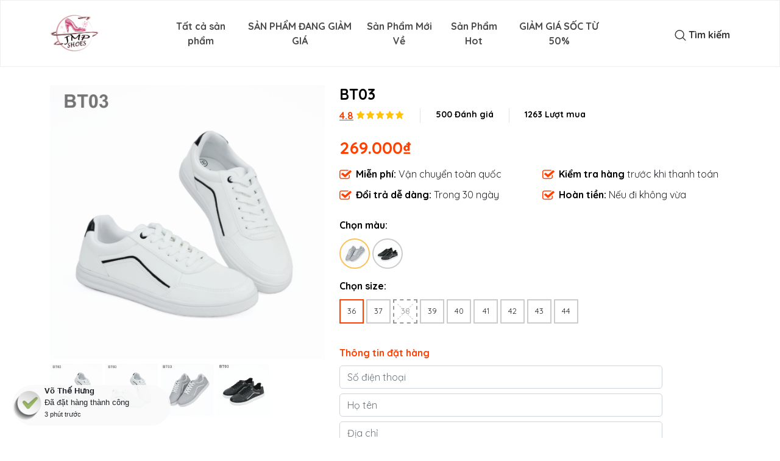

--- FILE ---
content_type: text/html; charset=utf-8
request_url: https://jmp.storedemo.vn/products/bt03
body_size: 173883
content:

<!DOCTYPE html>
<html>
<head>
  
  
  <meta charset="UTF-8">
  <meta name="viewport" content="width=device-width, initial-scale=1.0, maximum-scale=1.0, user-scalable=no">
  <title>BT03  Thời Trang Nữ JMP  Chúng tôi luôn làm hài lòng bạn</title>
  <meta property="og:image" content="https://statics.pancake.vn/user-content.pancake.vn/2022/4/22/e31acaea6a734bb1f9001246d540cd205333eab1.jpg">
  <meta property="og:image:width" content="1200">
  <meta property="og:image:height" content="630">
  <meta property="og:site_name" content="Lyna">
  <meta property="og:url" content="https://lyna.vn/products/bt03">
  <meta property="og:title" content=" BT03 ">
  <meta property="og:type" content="product">
  <meta property="og:description" content="Lyna">
  <meta name="description" content="Lyna"/>
  <meta name="facebook-domain-verification" content="8ma6oebz8qvjaewas0gea1vamdmdkm" />
  
  
  <!-- Google Tag Manager -->
<script>(function(w,d,s,l,i){w[l]=w[l]||[];w[l].push({'gtm.start':
new Date().getTime(),event:'gtm.js'});var f=d.getElementsByTagName(s)[0],
j=d.createElement(s),dl=l!='dataLayer'?'&l='+l:'';j.async=true;j.src=
'https://www.googletagmanager.com/gtm.js?id='+i+dl;f.parentNode.insertBefore(j,f);
})(window,document,'script','dataLayer','GTM-MFTSH8H');</script>
<!-- End Google Tag Manager -->
    
    
  <link href='https://unpkg.com/boxicons@2.0.9/css/boxicons.min.css' rel='stylesheet'>
  <link href="https://cdn.jsdelivr.net/npm/bootstrap@5.0.0-beta3/dist/css/bootstrap.min.css" rel="stylesheet" integrity="sha384-eOJMYsd53ii+scO/bJGFsiCZc+5NDVN2yr8+0RDqr0Ql0h+rP48ckxlpbzKgwra6" crossorigin="anonymous">

  <link rel="stylesheet" href="https://stackpath.bootstrapcdn.com/font-awesome/4.7.0/css/font-awesome.min.css"/>
  <link href="https://fonts.googleapis.com/css?family=Alegreya+Sans&display=swap" rel="stylesheet" />
  <link rel="shortcut icon" type="image/png" href="https://statics.pancake.vn/web-media/3a/56/17/27/6a5afac7db6bb221eaf49e2fef3c6fc00780a9761d1a44b78e266eed.png"/>
  <script type="text/javascript" src="https://cdnjs.cloudflare.com/ajax/libs/jquery/3.3.1/jquery.min.js"></script>
  <!-- OWL -->
  <link rel="stylesheet" href="https://cdnjs.cloudflare.com/ajax/libs/OwlCarousel2/2.3.4/assets/owl.carousel.min.css" />
  <link rel="stylesheet" href="https://cdnjs.cloudflare.com/ajax/libs/OwlCarousel2/2.3.4/assets/owl.theme.default.min.css" />

  <script src="https://cdnjs.cloudflare.com/ajax/libs/jquery/3.4.1/jquery.min.js"></script>
  <script src="https://cdnjs.cloudflare.com/ajax/libs/OwlCarousel2/2.3.4/owl.carousel.min.js"></script>
  <script type="text/javascript" src="https://statics.pancake.vn/web-assets/1689/64/fb/c7/f8/jquery-lazy-min.js"></script>
  <link rel="stylesheet" href="//code.jquery.com/ui/1.12.1/themes/base/jquery-ui.css">
  <link rel="stylesheet" href="https://cdnjs.cloudflare.com/ajax/libs/slick-carousel/1.9.0/slick.css">
  <link rel="stylesheet" href="https://cdnjs.cloudflare.com/ajax/libs/slick-carousel/1.9.0/slick-theme.css">
  <!--d-them-->
  <link rel="stylesheet" href="https://cdnjs.cloudflare.com/ajax/libs/font-awesome/5.15.4/css/all.min.css" />

  <link rel="stylesheet" href="/file/assets?key=assets%2Fstyle.css&v=1682319040">
  <script src="https://cdn.jsdelivr.net/npm/jquery@3.5.1/dist/jquery.slim.min.js"></script>
  <script src="https://cdn.jsdelivr.net/npm/popper.js@1.16.1/dist/umd/popper.min.js"></script>
  <script src="https://cdn.jsdelivr.net/npm/bootstrap@4.6.1/dist/js/bootstrap.bundle.min.js"></script>
  
 
  
  <link rel="stylesheet" href="https://cdnjs.cloudflare.com/ajax/libs/slick-carousel/1.5.9/slick.min.css">
  <link rel="stylesheet" href="https://cdnjs.cloudflare.com/ajax/libs/slick-carousel/1.5.9/slick-theme.min.css">
  <link rel="preconnect" href="https://fonts.googleapis.com">
  <link rel="preconnect" href="https://fonts.gstatic.com" crossorigin>
  <link href="https://fonts.googleapis.com/css2?family=Montserrat:ital,wght@0,100;0,200;0,300;0,400;0,500;0,600;0,700;0,800;0,900;1,100;1,200;1,300;1,400;1,500;1,600;1,700;1,800;1,900&family=Quicksand:wght@300;400;500;600;700&family=Roboto&display=swap" rel="stylesheet">

  <script src="https://analytics.pancake.vn/vendor/analytics.js"></script>
  <script>
    (function(w, t) {
      window.PancakeAnalytics = w.PancakeAnalytics || {}
      window.PancakeAnalytics.init(t)
    })(window, "pa-3322")
  </script>

  <!-- Facebook Pixel Code -->
    <script>
      !function(f,b,e,v,n,t,s)
      {if(f.fbq)return;n=f.fbq=function(){n.callMethod?
      n.callMethod.apply(n,arguments):n.queue.push(arguments)};
      if(!f._fbq)f._fbq=n;n.push=n;n.loaded=!0;n.version='2.0';
      n.queue=[];t=b.createElement(e);t.async=!0;
      t.src=v;s=b.getElementsByTagName(e)[0];
      s.parentNode.insertBefore(t,s)}(window, document,'script', 'https://connect.facebook.net/en_US/fbevents.js');
      fbq('init', '263840842014068'); fbq('init', '317095099906935'); fbq('init', 'C2UFH1DEERJ0EG22JNC0'); 

            fbq('track', 'PageView');
            
            fbq('track', 'ViewContent', { 'content_type': 'product', 'content_ids': '2613238' })
    </script>
  <!-- End Facebook Pixel Code -->

<!-- Global site tag (gtag.js) - Google Analytics -->
<script async src="https://www.googletagmanager.com/gtag/js?id=G-K1V2W919PZ"></script>
<script>
  window.dataLayer = window.dataLayer || [];
  function gtag(){dataLayer.push(arguments);}
  gtag('js', new Date());

  gtag('config', 'G-K1V2W919PZ');
</script>
<script>
!function (w, d, t) {
  w.TiktokAnalyticsObject=t;var ttq=w[t]=w[t]||[];ttq.methods=["page","track","identify","instances","debug","on","off","once","ready","alias","group","enableCookie","disableCookie"],ttq.setAndDefer=function(t,e){t[e]=function(){t.push([e].concat(Array.prototype.slice.call(arguments,0)))}};for(var i=0;i<ttq.methods.length;i++)ttq.setAndDefer(ttq,ttq.methods[i]);ttq.instance=function(t){for(var e=ttq._i[t]||[],n=0;n<ttq.methods.length;n++)ttq.setAndDefer(e,ttq.methods[n]);return e},ttq.load=function(e,n){var i="https://analytics.tiktok.com/i18n/pixel/events.js";ttq._i=ttq._i||{},ttq._i[e]=[],ttq._i[e]._u=i,ttq._t=ttq._t||{},ttq._t[e]=+new Date,ttq._o=ttq._o||{},ttq._o[e]=n||{};var o=document.createElement("script");o.type="text/javascript",o.async=!0,o.src=i+"?sdkid="+e+"&lib="+t;var a=document.getElementsByTagName("script")[0];a.parentNode.insertBefore(o,a)};

  
  ttq.page();
  <!-- Tiktok custom events code -->
      
  <!-- End of Tiktok custom events code -->
}(window, document, 'ttq');
</script>

  <div style="display: none" id="event_tracking">storeCake.goN0HmPaXS</div>

</head>

<body>
  <!-- Google Tag Manager (noscript) -->
<noscript><iframe src="https://www.googletagmanager.com/ns.html?id=GTM-MFTSH8H"
height="0" width="0" style="display:none;visibility:hidden"></iframe></noscript>
<!-- End Google Tag Manager (noscript) -->
  <script type="text/javascript" src="https://cdnjs.cloudflare.com/ajax/libs/slick-carousel/1.9.0/slick.js"></script>
  <script type="text/javascript" src="https://cdnjs.cloudflare.com/ajax/libs/jquery-zoom/1.7.20/jquery.zoom.js"></script>
  <script type="text/javascript" src="https://cdnjs.cloudflare.com/ajax/libs/jquery.touchswipe/1.6.19/jquery.touchSwipe.min.js"></script>
  <script type="application/json" id="login-logout">null</script>
  <script type="application/json" id="TemplateJson">{"in":"product","more_products":[{"price_buy_currency":null,"up_sales":[],"default_code":null,"is_sell_negative":false,"discount_amount":0,"attrs_description":[],"slug":"giay-bt04","total_sold":null,"rating":null,"id":3487461,"max_price":315000,"additional_info":null,"original_price":315000,"out_of_stock":false,"product_prefix":null,"price":269000,"is_physic":true,"meta_title":null,"fb_content_id":null,"allow_buy_multi":false,"inserted_at":"2021-09-18 08:01:07","name":"Giày BT04","is_published":false,"promotions_item":[],"estimated_time":null,"show_in_catalog":true,"google_product_category":null,"images":["https://statics.pancake.vn/web-media/6d/38/86/02/6dea878576956f4972d0a7148a9e21d7f919d9a9174096c64ce4ec86.jpg","https://statics.pancake.vn/web-media/ac/73/5d/70/34573ef49c4c116c0633d231dd37a11ab0a9ace6d8aa43c00832ae72.jpg"],"cross_sales":[],"fb_id":null,"sku":"BT04","description":null,"promotions_infos":[],"quantity":80,"wholesales":[],"meta_description":null,"gender":null,"warehouse_id":null,"brand_id":null,"variations":[{"custom_id":null,"display_id":null,"fb_content_id":null,"fb_group_id":null,"fb_id":null,"id":3520330,"images":[],"is_hidden":false,"name":"Giày BT04 - XÁM / 40","original_price":315000,"position":null,"price":269000,"price_buy_currency":null,"product_id":null,"product_name":"Giày BT04","properties":[{"name":"MÀU","value":"XÁM"},{"name":"SIZE","value":"40"}],"remain_quantity":0,"sku":null,"title":"XÁM / 40","variation_postfix":null,"weight":0,"wholesale_price":null},{"custom_id":null,"display_id":null,"fb_content_id":null,"fb_group_id":null,"fb_id":null,"id":3520331,"images":[],"is_hidden":false,"name":"Giày BT04 - XÁM / 41","original_price":269000,"position":null,"price":269000,"price_buy_currency":null,"product_id":null,"product_name":"Giày BT04","properties":[{"name":"MÀU","value":"XÁM"},{"name":"SIZE","value":"41"}],"remain_quantity":2,"sku":null,"title":"XÁM / 41","variation_postfix":null,"weight":0,"wholesale_price":null},{"custom_id":null,"display_id":null,"fb_content_id":null,"fb_group_id":null,"fb_id":null,"id":3520341,"images":[],"is_hidden":false,"name":"Giày BT04 - TRẮNG / 36","original_price":269000,"position":null,"price":269000,"price_buy_currency":null,"product_id":null,"product_name":"Giày BT04","properties":[{"name":"MÀU","value":"TRẮNG"},{"name":"SIZE","value":"36"}],"remain_quantity":0,"sku":null,"title":"TRẮNG / 36","variation_postfix":null,"weight":0,"wholesale_price":null},{"custom_id":null,"display_id":null,"fb_content_id":null,"fb_group_id":null,"fb_id":null,"id":3520325,"images":[],"is_hidden":false,"name":"Giày BT04 - XÁM / 36","original_price":269000,"position":null,"price":269000,"price_buy_currency":null,"product_id":null,"product_name":"Giày BT04","properties":[{"name":"MÀU","value":"XÁM"},{"name":"SIZE","value":"36"}],"remain_quantity":0,"sku":null,"title":"XÁM / 36","variation_postfix":null,"weight":0,"wholesale_price":null},{"custom_id":null,"display_id":null,"fb_content_id":null,"fb_group_id":null,"fb_id":null,"id":3520334,"images":[],"is_hidden":false,"name":"Giày BT04 - XÁM / 44","original_price":269000,"position":null,"price":269000,"price_buy_currency":null,"product_id":null,"product_name":"Giày BT04","properties":[{"name":"MÀU","value":"XÁM"},{"name":"SIZE","value":"44"}],"remain_quantity":1,"sku":null,"title":"XÁM / 44","variation_postfix":null,"weight":0,"wholesale_price":null},{"custom_id":null,"display_id":null,"fb_content_id":null,"fb_group_id":null,"fb_id":null,"id":3520339,"images":[],"is_hidden":false,"name":"Giày BT04 - ĐEN / 43","original_price":269000,"position":null,"price":269000,"price_buy_currency":null,"product_id":null,"product_name":"Giày BT04","properties":[{"name":"MÀU","value":"ĐEN"},{"name":"SIZE","value":"43"}],"remain_quantity":0,"sku":null,"title":"ĐEN / 43","variation_postfix":null,"weight":0,"wholesale_price":null},{"custom_id":null,"display_id":null,"fb_content_id":null,"fb_group_id":null,"fb_id":null,"id":3520335,"images":[],"is_hidden":false,"name":"Giày BT04 - ĐEN / 39","original_price":269000,"position":null,"price":269000,"price_buy_currency":null,"product_id":null,"product_name":"Giày BT04","properties":[{"name":"MÀU","value":"ĐEN"},{"name":"SIZE","value":"39"}],"remain_quantity":0,"sku":null,"title":"ĐEN / 39","variation_postfix":null,"weight":0,"wholesale_price":null},{"custom_id":null,"display_id":null,"fb_content_id":null,"fb_group_id":null,"fb_id":null,"id":3520333,"images":[],"is_hidden":false,"name":"Giày BT04 - XÁM / 43","original_price":269000,"position":null,"price":269000,"price_buy_currency":null,"product_id":null,"product_name":"Giày BT04","properties":[{"name":"MÀU","value":"XÁM"},{"name":"SIZE","value":"43"}],"remain_quantity":0,"sku":null,"title":"XÁM / 43","variation_postfix":null,"weight":0,"wholesale_price":null},{"custom_id":null,"display_id":null,"fb_content_id":null,"fb_group_id":null,"fb_id":null,"id":3520316,"images":[],"is_hidden":false,"name":"Giày BT04 - ĐEN / 37","original_price":269000,"position":null,"price":269000,"price_buy_currency":null,"product_id":null,"product_name":"Giày BT04","properties":[{"name":"MÀU","value":"ĐEN"},{"name":"SIZE","value":"37"}],"remain_quantity":0,"sku":null,"title":"ĐEN / 37","variation_postfix":null,"weight":0,"wholesale_price":null},{"custom_id":null,"display_id":null,"fb_content_id":null,"fb_group_id":null,"fb_id":null,"id":3520317,"images":[],"is_hidden":false,"name":"Giày BT04 - TRẮNG / 37","original_price":269000,"position":null,"price":269000,"price_buy_currency":null,"product_id":null,"product_name":"Giày BT04","properties":[{"name":"MÀU","value":"TRẮNG"},{"name":"SIZE","value":"37"}],"remain_quantity":0,"sku":null,"title":"TRẮNG / 37","variation_postfix":null,"weight":0,"wholesale_price":null},{"custom_id":null,"display_id":null,"fb_content_id":null,"fb_group_id":null,"fb_id":null,"id":3520328,"images":[],"is_hidden":false,"name":"Giày BT04 - XÁM / 38","original_price":269000,"position":null,"price":269000,"price_buy_currency":null,"product_id":null,"product_name":"Giày BT04","properties":[{"name":"MÀU","value":"XÁM"},{"name":"SIZE","value":"38"}],"remain_quantity":0,"sku":null,"title":"XÁM / 38","variation_postfix":null,"weight":0,"wholesale_price":null},{"custom_id":null,"display_id":null,"fb_content_id":null,"fb_group_id":null,"fb_id":null,"id":3520340,"images":[],"is_hidden":false,"name":"Giày BT04 - ĐEN / 44","original_price":269000,"position":null,"price":269000,"price_buy_currency":null,"product_id":null,"product_name":"Giày BT04","properties":[{"name":"MÀU","value":"ĐEN"},{"name":"SIZE","value":"44"}],"remain_quantity":0,"sku":null,"title":"ĐEN / 44","variation_postfix":null,"weight":0,"wholesale_price":null},{"custom_id":null,"display_id":null,"fb_content_id":null,"fb_group_id":null,"fb_id":null,"id":3520326,"images":[],"is_hidden":false,"name":"Giày BT04 - XÁM / 37","original_price":315000,"position":null,"price":269000,"price_buy_currency":null,"product_id":null,"product_name":"Giày BT04","properties":[{"name":"MÀU","value":"XÁM"},{"name":"SIZE","value":"37"}],"remain_quantity":0,"sku":null,"title":"XÁM / 37","variation_postfix":null,"weight":0,"wholesale_price":null},{"custom_id":null,"display_id":null,"fb_content_id":null,"fb_group_id":null,"fb_id":null,"id":3520329,"images":[],"is_hidden":false,"name":"Giày BT04 - XÁM / 39","original_price":315000,"position":null,"price":269000,"price_buy_currency":null,"product_id":null,"product_name":"Giày BT04","properties":[{"name":"MÀU","value":"XÁM"},{"name":"SIZE","value":"39"}],"remain_quantity":0,"sku":null,"title":"XÁM / 39","variation_postfix":null,"weight":0,"wholesale_price":null},{"custom_id":null,"display_id":null,"fb_content_id":null,"fb_group_id":null,"fb_id":null,"id":3520337,"images":[],"is_hidden":false,"name":"Giày BT04 - ĐEN / 41","original_price":315000,"position":null,"price":269000,"price_buy_currency":null,"product_id":null,"product_name":"Giày BT04","properties":[{"name":"MÀU","value":"ĐEN"},{"name":"SIZE","value":"41"}],"remain_quantity":0,"sku":null,"title":"ĐEN / 41","variation_postfix":null,"weight":0,"wholesale_price":null},{"custom_id":null,"display_id":null,"fb_content_id":null,"fb_group_id":null,"fb_id":null,"id":3520327,"images":[],"is_hidden":false,"name":"Giày BT04 - ĐEN / 38","original_price":269000,"position":null,"price":269000,"price_buy_currency":null,"product_id":null,"product_name":"Giày BT04","properties":[{"name":"MÀU","value":"ĐEN"},{"name":"SIZE","value":"38"}],"remain_quantity":0,"sku":null,"title":"ĐEN / 38","variation_postfix":null,"weight":0,"wholesale_price":null},{"custom_id":null,"display_id":null,"fb_content_id":null,"fb_group_id":null,"fb_id":null,"id":3520318,"images":[],"is_hidden":false,"name":"Giày BT04 - TRẮNG / 38","original_price":269000,"position":null,"price":269000,"price_buy_currency":null,"product_id":null,"product_name":"Giày BT04","properties":[{"name":"MÀU","value":"TRẮNG"},{"name":"SIZE","value":"38"}],"remain_quantity":0,"sku":null,"title":"TRẮNG / 38","variation_postfix":null,"weight":0,"wholesale_price":null},{"custom_id":null,"display_id":null,"fb_content_id":null,"fb_group_id":null,"fb_id":null,"id":3520321,"images":[],"is_hidden":false,"name":"Giày BT04 - TRẮNG / 41","original_price":315000,"position":null,"price":269000,"price_buy_currency":null,"product_id":null,"product_name":"Giày BT04","properties":[{"name":"MÀU","value":"TRẮNG"},{"name":"SIZE","value":"41"}],"remain_quantity":0,"sku":null,"title":"TRẮNG / 41","variation_postfix":null,"weight":0,"wholesale_price":null},{"custom_id":null,"display_id":null,"fb_content_id":null,"fb_group_id":null,"fb_id":null,"id":3520314,"images":["https://statics.pancake.vn/web-media/6d/38/86/02/6dea878576956f4972d0a7148a9e21d7f919d9a9174096c64ce4ec86.jpg"],"is_hidden":false,"name":"Giày BT04 - ","original_price":315000,"position":null,"price":269000,"price_buy_currency":null,"product_id":null,"product_name":"Giày BT04","properties":[],"remain_quantity":71,"sku":null,"title":"","variation_postfix":null,"weight":0,"wholesale_price":[]},{"custom_id":null,"display_id":null,"fb_content_id":null,"fb_group_id":null,"fb_id":null,"id":3520315,"images":[],"is_hidden":false,"name":"Giày BT04 - ĐEN / 36","original_price":269000,"position":null,"price":269000,"price_buy_currency":null,"product_id":null,"product_name":"Giày BT04","properties":[{"name":"MÀU","value":"ĐEN"},{"name":"SIZE","value":"36"}],"remain_quantity":0,"sku":null,"title":"ĐEN / 36","variation_postfix":null,"weight":0,"wholesale_price":null},{"custom_id":null,"display_id":null,"fb_content_id":null,"fb_group_id":null,"fb_id":null,"id":3520324,"images":[],"is_hidden":false,"name":"Giày BT04 - TRẮNG / 44","original_price":269000,"position":null,"price":269000,"price_buy_currency":null,"product_id":null,"product_name":"Giày BT04","properties":[{"name":"MÀU","value":"TRẮNG"},{"name":"SIZE","value":"44"}],"remain_quantity":5,"sku":null,"title":"TRẮNG / 44","variation_postfix":null,"weight":0,"wholesale_price":null},{"custom_id":null,"display_id":null,"fb_content_id":null,"fb_group_id":null,"fb_id":null,"id":3520323,"images":[],"is_hidden":false,"name":"Giày BT04 - TRẮNG / 43","original_price":269000,"position":null,"price":269000,"price_buy_currency":null,"product_id":null,"product_name":"Giày BT04","properties":[{"name":"MÀU","value":"TRẮNG"},{"name":"SIZE","value":"43"}],"remain_quantity":1,"sku":null,"title":"TRẮNG / 43","variation_postfix":null,"weight":0,"wholesale_price":null},{"custom_id":null,"display_id":null,"fb_content_id":null,"fb_group_id":null,"fb_id":null,"id":3520319,"images":[],"is_hidden":false,"name":"Giày BT04 - TRẮNG / 39","original_price":315000,"position":null,"price":269000,"price_buy_currency":null,"product_id":null,"product_name":"Giày BT04","properties":[{"name":"MÀU","value":"TRẮNG"},{"name":"SIZE","value":"39"}],"remain_quantity":0,"sku":null,"title":"TRẮNG / 39","variation_postfix":null,"weight":0,"wholesale_price":null},{"custom_id":null,"display_id":null,"fb_content_id":null,"fb_group_id":null,"fb_id":null,"id":3520322,"images":[],"is_hidden":false,"name":"Giày BT04 - TRẮNG / 42","original_price":315000,"position":null,"price":269000,"price_buy_currency":null,"product_id":null,"product_name":"Giày BT04","properties":[{"name":"MÀU","value":"TRẮNG"},{"name":"SIZE","value":"42"}],"remain_quantity":0,"sku":null,"title":"TRẮNG / 42","variation_postfix":null,"weight":0,"wholesale_price":null},{"custom_id":null,"display_id":null,"fb_content_id":null,"fb_group_id":null,"fb_id":null,"id":3520336,"images":[],"is_hidden":false,"name":"Giày BT04 - ĐEN / 40","original_price":269000,"position":null,"price":269000,"price_buy_currency":null,"product_id":null,"product_name":"Giày BT04","properties":[{"name":"MÀU","value":"ĐEN"},{"name":"SIZE","value":"40"}],"remain_quantity":0,"sku":null,"title":"ĐEN / 40","variation_postfix":null,"weight":0,"wholesale_price":null},{"custom_id":null,"display_id":null,"fb_content_id":null,"fb_group_id":null,"fb_id":null,"id":3520332,"images":[],"is_hidden":false,"name":"Giày BT04 - XÁM / 42","original_price":315000,"position":null,"price":269000,"price_buy_currency":null,"product_id":null,"product_name":"Giày BT04","properties":[{"name":"MÀU","value":"XÁM"},{"name":"SIZE","value":"42"}],"remain_quantity":0,"sku":null,"title":"XÁM / 42","variation_postfix":null,"weight":0,"wholesale_price":null},{"custom_id":null,"display_id":null,"fb_content_id":null,"fb_group_id":null,"fb_id":null,"id":3520338,"images":[],"is_hidden":false,"name":"Giày BT04 - ĐEN / 42","original_price":315000,"position":null,"price":269000,"price_buy_currency":null,"product_id":null,"product_name":"Giày BT04","properties":[{"name":"MÀU","value":"ĐEN"},{"name":"SIZE","value":"42"}],"remain_quantity":0,"sku":null,"title":"ĐEN / 42","variation_postfix":null,"weight":0,"wholesale_price":null},{"custom_id":null,"display_id":null,"fb_content_id":null,"fb_group_id":null,"fb_id":null,"id":3520320,"images":[],"is_hidden":false,"name":"Giày BT04 - TRẮNG / 40","original_price":269000,"position":null,"price":269000,"price_buy_currency":null,"product_id":null,"product_name":"Giày BT04","properties":[{"name":"MÀU","value":"TRẮNG"},{"name":"SIZE","value":"40"}],"remain_quantity":0,"sku":null,"title":"TRẮNG / 40","variation_postfix":null,"weight":0,"wholesale_price":null}],"min_price":269000,"position_point":0.0,"alias_url":null,"page_id":null,"is_pre_order":false,"fb_group_id":null,"age_group":null,"is_deleted":false,"updated_at":"2023-05-04 14:59:49","site_id":null,"attributes":[{"id":"5843ba5e-69cf-4591-8c79-2574e920421a","name":"MÀU","values":["ĐEN","TRẮNG","XÁM"]},{"id":"a91711a2-227f-41c6-8318-ede5d7271446","name":"SIZE","values":["36","37","38","39","40","41","42","43","44"]}]}],"product":{"up_sales":[],"product_reviews":[],"default_code":354,"is_sell_negative":true,"discount_amount":0,"attrs_description":[],"slug":"bt03","total_sold":98,"rating":500,"id":2613238,"max_price":269000,"additional_info":"<p><img src=\"https://statics.pancake.vn/web-media/9b/94/9d/d4/0d06e426790dfd510a250bc4d4e8dc841df8c834a2f8741f8ddfca65.jpg\" /><img src=\"https://statics.pancake.vn/web-media/ed/56/3c/ea/68962259d5eb9811abdb34c3f47f5e3df18c1518eb2bfc51ca78566f.jpg\" /><img src=\"https://statics.pancake.vn/web-media/2b/58/9e/fe/1078d9ad3b57fe2f331966f16eafb32a89cbe8ae40d1b3a72cb21707.jpg\" /><a href=\"https://jmp.vn/products/bt03\"><img src=\"https://statics.pancake.vn/web-media/c9/5c/24/fd/6985b0a7a0135b1ad41818ab5b95785c9e8dd5b24c11e9d80c5b4295.gif\" /></a></p>","original_price":269000,"out_of_stock":false,"product_prefix":null,"categories":[{"alias_url":null,"id":2382285,"image":null,"language":null,"name":"Tất Cả Sản Phẩm","slug":"tat-ca-san-pham"},{"alias_url":null,"id":2503608,"image":null,"language":null,"name":"Sản Phẩm Mới Về","slug":"san-pham-moi-ve"},{"alias_url":{"alias":"/san-pham-dang-giam-gia","original_path":"/categories/san-pham-dang-giam-gia","site_id":3322,"slug":"san-pham-dang-giam-gia","template":"categories"},"id":2503656,"image":null,"language":null,"name":"Sản Phẩm Đang Giảm Giá","slug":"san-pham-dang-giam-gia"},{"alias_url":null,"id":2503658,"image":null,"language":null,"name":"Giảm Giá Sốc Từ 50%","slug":"giam-gia-soc-tu-50"},{"alias_url":null,"id":2504129,"image":null,"language":null,"name":"GIÀY BATA NAM NỮ","slug":"giay-bata-nam-nu"}],"price":269000,"count_reviews":{"data":[],"medium":0,"total":0},"inserted_at":"2021-05-07 08:31:12","page":null,"name":"BT03","is_published":true,"estimated_time":null,"promotion_infos":[],"images":["https://statics.pancake.vn/user-content.pancake.vn/2022/4/22/e31acaea6a734bb1f9001246d540cd205333eab1.jpg","https://statics.pancake.vn/user-content.pancake.vn/2021/5/22/ffbb3ce8fbc2d7da5a6b0337ee2b6f3a5c40ba21.jpg","https://statics.pancake.vn/user-content.pancake.vn/2021/5/22/d1c774e0325da34332e5fdc0703e316c508e66eb.jpg","https://statics.pancake.vn/user-content.pancake.vn/2022/6/4/954c25d66b4d22c395c77e2fb001b2711f690376.jpg"],"cross_sales":[],"sku":"BT03","csrf":"a0UdEWc-FmYpfzcCCjliG3RsBDp1IwN8-rTR4RAKoNmAgHRlBTaqEQk5","description":"<p>JMP - Gi&agrave;y Bata Thể Thao Nam Nữ Thời Trang : BT03</p>\n<p>Thương Hiệu : JMP</p>\n<p>Chất Liệu : Đế Cao Su Chống Trơn Trượt ,</p>\n<p>Kh&iacute;ch Thươc : 36 , 37 , 38 , 39 , 40 , 41 , 42 , 43 , 44</p>\n<p>M&ugrave;a Sắc : Trắng , X&aacute;m&nbsp;</p>\n<p>Kiểu D&aacute;ng : Giay Thể Thao&nbsp;&nbsp;</p>\n<p><span style=\"color: #ba372a;\"><strong><span style=\"font-size: 14pt;\">- Thời gian bảo h&agrave;nh: 6 th&aacute;ng kể từ khi nhận h&agrave;ng</span></strong></span></p>","quantity":129,"language":null,"wholesales":[],"variations":[{"custom_id":null,"display_id":29,"fb_content_id":null,"fb_group_id":null,"fb_id":null,"id":6065495,"images":["https://statics.pancake.vn/user-content.pancake.vn/2022/4/22/e31acaea6a734bb1f9001246d540cd205333eab1.jpg"],"is_hidden":false,"name":"BT03 - 36","original_price":269000,"position":1,"price":269000,"price_buy_currency":null,"product_id":2613238,"product_name":"BT03","properties":[{"name":"SIZE","value":"36"}],"remain_quantity":5,"sku":"BT03TRA36","title":"36","variation_postfix":null,"variation_warehouse":[{"full_address":"13 đường số 10, Phường Tân Phú, Quận 7, Hồ Chí Minh","phone_number":"0377172557","remain_quantity":5,"warehouse_id":629,"warehouse_name":"JMP - Tân Phú"}],"weight":450,"wholesale_price":[]},{"custom_id":null,"display_id":28,"fb_content_id":null,"fb_group_id":null,"fb_id":null,"id":5961369,"images":["https://statics.pancake.vn/user-content.pancake.vn/2021/5/22/ffbb3ce8fbc2d7da5a6b0337ee2b6f3a5c40ba21.jpg"],"is_hidden":false,"name":"BT03 - 41","original_price":269000,"position":1,"price":269000,"price_buy_currency":null,"product_id":2613238,"product_name":"BT03","properties":[{"name":"SIZE","value":"41"}],"remain_quantity":2,"sku":"BT03TRA41","title":"41","variation_postfix":null,"variation_warehouse":[{"full_address":"13 đường số 10, Phường Tân Phú, Quận 7, Hồ Chí Minh","phone_number":"0377172557","remain_quantity":2,"warehouse_id":629,"warehouse_name":"JMP - Tân Phú"}],"weight":450,"wholesale_price":[]},{"custom_id":null,"display_id":31,"fb_content_id":null,"fb_group_id":null,"fb_id":null,"id":6065497,"images":["https://statics.pancake.vn/user-content.pancake.vn/2021/5/22/ffbb3ce8fbc2d7da5a6b0337ee2b6f3a5c40ba21.jpg"],"is_hidden":false,"name":"BT03 - 38","original_price":269000,"position":1,"price":269000,"price_buy_currency":null,"product_id":2613238,"product_name":"BT03","properties":[{"name":"SIZE","value":"38"}],"remain_quantity":0,"sku":"BT03TRA38","title":"38","variation_postfix":null,"variation_warehouse":[{"full_address":"13 đường số 10, Phường Tân Phú, Quận 7, Hồ Chí Minh","phone_number":"0377172557","remain_quantity":0,"warehouse_id":629,"warehouse_name":"JMP - Tân Phú"}],"weight":450,"wholesale_price":[]},{"custom_id":null,"display_id":34,"fb_content_id":null,"fb_group_id":null,"fb_id":null,"id":6065500,"images":["https://statics.pancake.vn/user-content.pancake.vn/2021/5/22/ffbb3ce8fbc2d7da5a6b0337ee2b6f3a5c40ba21.jpg"],"is_hidden":false,"name":"BT03 - 42","original_price":269000,"position":1,"price":269000,"price_buy_currency":null,"product_id":2613238,"product_name":"BT03","properties":[{"name":"SIZE","value":"42"}],"remain_quantity":5,"sku":"BT03TRA42","title":"42","variation_postfix":null,"variation_warehouse":[{"full_address":"13 đường số 10, Phường Tân Phú, Quận 7, Hồ Chí Minh","phone_number":"0377172557","remain_quantity":5,"warehouse_id":629,"warehouse_name":"JMP - Tân Phú"}],"weight":450,"wholesale_price":[]},{"custom_id":null,"display_id":30,"fb_content_id":null,"fb_group_id":null,"fb_id":null,"id":6065496,"images":["https://statics.pancake.vn/user-content.pancake.vn/2021/5/22/ffbb3ce8fbc2d7da5a6b0337ee2b6f3a5c40ba21.jpg"],"is_hidden":false,"name":"BT03 - 37","original_price":269000,"position":1,"price":269000,"price_buy_currency":null,"product_id":2613238,"product_name":"BT03","properties":[{"name":"SIZE","value":"37"}],"remain_quantity":0,"sku":"BT03TRA37","title":"37","variation_postfix":null,"variation_warehouse":[{"full_address":"13 đường số 10, Phường Tân Phú, Quận 7, Hồ Chí Minh","phone_number":"0377172557","remain_quantity":0,"warehouse_id":629,"warehouse_name":"JMP - Tân Phú"}],"weight":450,"wholesale_price":[]},{"custom_id":null,"display_id":6,"fb_content_id":null,"fb_group_id":null,"fb_id":null,"id":2725986,"images":["https://statics.pancake.vn/user-content.pancake.vn/2021/5/22/d1c774e0325da34332e5fdc0703e316c508e66eb.jpg"],"is_hidden":false,"name":"BT03 - XÁM / 36","original_price":269000,"position":1,"price":269000,"price_buy_currency":null,"product_id":2613238,"product_name":"BT03","properties":[{"name":"MÀU","value":"XÁM"},{"name":"SIZE","value":"36"}],"remain_quantity":6,"sku":"BT03XAM36","title":"XÁM / 36","variation_postfix":null,"variation_warehouse":[{"full_address":"13 đường số 10, Phường Tân Phú, Quận 7, Hồ Chí Minh","phone_number":"0377172557","remain_quantity":6,"warehouse_id":629,"warehouse_name":"JMP - Tân Phú"}],"weight":450,"wholesale_price":[]},{"custom_id":null,"display_id":32,"fb_content_id":null,"fb_group_id":null,"fb_id":null,"id":6065498,"images":["https://statics.pancake.vn/user-content.pancake.vn/2021/5/22/ffbb3ce8fbc2d7da5a6b0337ee2b6f3a5c40ba21.jpg"],"is_hidden":false,"name":"BT03 - 39","original_price":269000,"position":1,"price":269000,"price_buy_currency":null,"product_id":2613238,"product_name":"BT03","properties":[{"name":"SIZE","value":"39"}],"remain_quantity":7,"sku":"BT03TRA39","title":"39","variation_postfix":null,"variation_warehouse":[{"full_address":"13 đường số 10, Phường Tân Phú, Quận 7, Hồ Chí Minh","phone_number":"0377172557","remain_quantity":7,"warehouse_id":629,"warehouse_name":"JMP - Tân Phú"}],"weight":450,"wholesale_price":[]},{"custom_id":null,"display_id":33,"fb_content_id":null,"fb_group_id":null,"fb_id":null,"id":6065499,"images":["https://statics.pancake.vn/user-content.pancake.vn/2021/5/22/ffbb3ce8fbc2d7da5a6b0337ee2b6f3a5c40ba21.jpg"],"is_hidden":false,"name":"BT03 - 40","original_price":269000,"position":1,"price":269000,"price_buy_currency":null,"product_id":2613238,"product_name":"BT03","properties":[{"name":"SIZE","value":"40"}],"remain_quantity":11,"sku":"BT03TRA40","title":"40","variation_postfix":null,"variation_warehouse":[{"full_address":"13 đường số 10, Phường Tân Phú, Quận 7, Hồ Chí Minh","phone_number":"0377172557","remain_quantity":11,"warehouse_id":629,"warehouse_name":"JMP - Tân Phú"}],"weight":450,"wholesale_price":[]},{"custom_id":null,"display_id":36,"fb_content_id":null,"fb_group_id":null,"fb_id":null,"id":6065502,"images":["https://statics.pancake.vn/user-content.pancake.vn/2021/5/22/ffbb3ce8fbc2d7da5a6b0337ee2b6f3a5c40ba21.jpg"],"is_hidden":false,"name":"BT03 - 44","original_price":269000,"position":1,"price":269000,"price_buy_currency":null,"product_id":2613238,"product_name":"BT03","properties":[{"name":"SIZE","value":"44"}],"remain_quantity":4,"sku":"BT03TRA44","title":"44","variation_postfix":null,"variation_warehouse":[{"full_address":"13 đường số 10, Phường Tân Phú, Quận 7, Hồ Chí Minh","phone_number":"0377172557","remain_quantity":4,"warehouse_id":629,"warehouse_name":"JMP - Tân Phú"}],"weight":450,"wholesale_price":[]},{"custom_id":null,"display_id":35,"fb_content_id":null,"fb_group_id":null,"fb_id":null,"id":6065501,"images":["https://statics.pancake.vn/user-content.pancake.vn/2021/5/22/ffbb3ce8fbc2d7da5a6b0337ee2b6f3a5c40ba21.jpg"],"is_hidden":false,"name":"BT03 - 43","original_price":269000,"position":1,"price":269000,"price_buy_currency":null,"product_id":2613238,"product_name":"BT03","properties":[{"name":"SIZE","value":"43"}],"remain_quantity":4,"sku":"BT03TRA43","title":"43","variation_postfix":null,"variation_warehouse":[{"full_address":"13 đường số 10, Phường Tân Phú, Quận 7, Hồ Chí Minh","phone_number":"0377172557","remain_quantity":4,"warehouse_id":629,"warehouse_name":"JMP - Tân Phú"}],"weight":450,"wholesale_price":[]},{"custom_id":null,"display_id":7,"fb_content_id":null,"fb_group_id":null,"fb_id":null,"id":2725987,"images":["https://statics.pancake.vn/user-content.pancake.vn/2021/5/22/d1c774e0325da34332e5fdc0703e316c508e66eb.jpg"],"is_hidden":false,"name":"BT03 - XÁM / 37","original_price":269000,"position":2,"price":269000,"price_buy_currency":null,"product_id":2613238,"product_name":"BT03","properties":[{"name":"MÀU","value":"XÁM"},{"name":"SIZE","value":"37"}],"remain_quantity":2,"sku":"BT03XAM37","title":"XÁM / 37","variation_postfix":null,"variation_warehouse":[{"full_address":"13 đường số 10, Phường Tân Phú, Quận 7, Hồ Chí Minh","phone_number":"0377172557","remain_quantity":2,"warehouse_id":629,"warehouse_name":"JMP - Tân Phú"}],"weight":450,"wholesale_price":[]},{"custom_id":null,"display_id":8,"fb_content_id":null,"fb_group_id":null,"fb_id":null,"id":2725988,"images":["https://statics.pancake.vn/user-content.pancake.vn/2021/5/22/d1c774e0325da34332e5fdc0703e316c508e66eb.jpg"],"is_hidden":false,"name":"BT03 - XÁM / 38","original_price":269000,"position":3,"price":269000,"price_buy_currency":null,"product_id":2613238,"product_name":"BT03","properties":[{"name":"MÀU","value":"XÁM"},{"name":"SIZE","value":"38"}],"remain_quantity":0,"sku":"BT03XAM38","title":"XÁM / 38","variation_postfix":null,"variation_warehouse":[{"full_address":"13 đường số 10, Phường Tân Phú, Quận 7, Hồ Chí Minh","phone_number":"0377172557","remain_quantity":0,"warehouse_id":629,"warehouse_name":"JMP - Tân Phú"}],"weight":450,"wholesale_price":[]},{"custom_id":null,"display_id":9,"fb_content_id":null,"fb_group_id":null,"fb_id":null,"id":2725989,"images":["https://statics.pancake.vn/user-content.pancake.vn/2021/5/22/d1c774e0325da34332e5fdc0703e316c508e66eb.jpg"],"is_hidden":false,"name":"BT03 - XÁM / 39","original_price":269000,"position":4,"price":269000,"price_buy_currency":null,"product_id":2613238,"product_name":"BT03","properties":[{"name":"MÀU","value":"XÁM"},{"name":"SIZE","value":"39"}],"remain_quantity":16,"sku":"BT03XAM39","title":"XÁM / 39","variation_postfix":null,"variation_warehouse":[{"full_address":"13 đường số 10, Phường Tân Phú, Quận 7, Hồ Chí Minh","phone_number":"0377172557","remain_quantity":16,"warehouse_id":629,"warehouse_name":"JMP - Tân Phú"},{"full_address":"Số 5 đường số 9, kp6, Hiệp Bình Chánh, TP Thủ Đức - kho N2T, Phường Hiệp Bình Chánh, Thành phố Thủ Đức, Hồ Chí Minh","phone_number":"0703021186","remain_quantity":0,"warehouse_id":6416,"warehouse_name":"JMP 02 - TD"}],"weight":450,"wholesale_price":[]},{"custom_id":null,"display_id":10,"fb_content_id":null,"fb_group_id":null,"fb_id":null,"id":2725990,"images":["https://statics.pancake.vn/user-content.pancake.vn/2021/5/22/d1c774e0325da34332e5fdc0703e316c508e66eb.jpg"],"is_hidden":false,"name":"BT03 - XÁM / 40","original_price":269000,"position":5,"price":269000,"price_buy_currency":null,"product_id":2613238,"product_name":"BT03","properties":[{"name":"MÀU","value":"XÁM"},{"name":"SIZE","value":"40"}],"remain_quantity":15,"sku":"BT03XAM40","title":"XÁM / 40","variation_postfix":null,"variation_warehouse":[{"full_address":"13 đường số 10, Phường Tân Phú, Quận 7, Hồ Chí Minh","phone_number":"0377172557","remain_quantity":15,"warehouse_id":629,"warehouse_name":"JMP - Tân Phú"}],"weight":450,"wholesale_price":[]},{"custom_id":null,"display_id":15,"fb_content_id":null,"fb_group_id":null,"fb_id":null,"id":2742164,"images":["https://statics.pancake.vn/user-content.pancake.vn/2021/5/22/d1c774e0325da34332e5fdc0703e316c508e66eb.jpg"],"is_hidden":false,"name":"BT03 - XÁM / 41","original_price":269000,"position":6,"price":269000,"price_buy_currency":null,"product_id":2613238,"product_name":"BT03","properties":[{"name":"MÀU","value":"XÁM"},{"name":"SIZE","value":"41"}],"remain_quantity":2,"sku":"BT03XAM41","title":"XÁM / 41","variation_postfix":null,"variation_warehouse":[{"full_address":"13 đường số 10, Phường Tân Phú, Quận 7, Hồ Chí Minh","phone_number":"0377172557","remain_quantity":2,"warehouse_id":629,"warehouse_name":"JMP - Tân Phú"}],"weight":450,"wholesale_price":[]},{"custom_id":null,"display_id":16,"fb_content_id":null,"fb_group_id":null,"fb_id":null,"id":2742165,"images":["https://statics.pancake.vn/user-content.pancake.vn/2021/5/22/d1c774e0325da34332e5fdc0703e316c508e66eb.jpg"],"is_hidden":false,"name":"BT03 - XÁM / 42","original_price":269000,"position":7,"price":269000,"price_buy_currency":null,"product_id":2613238,"product_name":"BT03","properties":[{"name":"MÀU","value":"XÁM"},{"name":"SIZE","value":"42"}],"remain_quantity":1,"sku":"BT03XAM42","title":"XÁM / 42","variation_postfix":null,"variation_warehouse":[{"full_address":"13 đường số 10, Phường Tân Phú, Quận 7, Hồ Chí Minh","phone_number":"0377172557","remain_quantity":1,"warehouse_id":629,"warehouse_name":"JMP - Tân Phú"}],"weight":450,"wholesale_price":[]},{"custom_id":null,"display_id":17,"fb_content_id":null,"fb_group_id":null,"fb_id":null,"id":2742166,"images":["https://statics.pancake.vn/user-content.pancake.vn/2021/5/22/d1c774e0325da34332e5fdc0703e316c508e66eb.jpg"],"is_hidden":false,"name":"BT03 - XÁM / 43","original_price":269000,"position":8,"price":269000,"price_buy_currency":null,"product_id":2613238,"product_name":"BT03","properties":[{"name":"MÀU","value":"XÁM"},{"name":"SIZE","value":"43"}],"remain_quantity":4,"sku":"BT03XAM43","title":"XÁM / 43","variation_postfix":null,"variation_warehouse":[{"full_address":"13 đường số 10, Phường Tân Phú, Quận 7, Hồ Chí Minh","phone_number":"0377172557","remain_quantity":4,"warehouse_id":629,"warehouse_name":"JMP - Tân Phú"}],"weight":450,"wholesale_price":[]},{"custom_id":null,"display_id":18,"fb_content_id":null,"fb_group_id":null,"fb_id":null,"id":2742167,"images":["https://statics.pancake.vn/user-content.pancake.vn/2021/5/22/d1c774e0325da34332e5fdc0703e316c508e66eb.jpg"],"is_hidden":false,"name":"BT03 - XÁM / 44","original_price":269000,"position":9,"price":269000,"price_buy_currency":null,"product_id":2613238,"product_name":"BT03","properties":[{"name":"MÀU","value":"XÁM"},{"name":"SIZE","value":"44"}],"remain_quantity":6,"sku":"BT03XAM44","title":"XÁM / 44","variation_postfix":null,"variation_warehouse":[{"full_address":"13 đường số 10, Phường Tân Phú, Quận 7, Hồ Chí Minh","phone_number":"0377172557","remain_quantity":6,"warehouse_id":629,"warehouse_name":"JMP - Tân Phú"}],"weight":450,"wholesale_price":[]},{"custom_id":null,"display_id":19,"fb_content_id":null,"fb_group_id":null,"fb_id":null,"id":3060458,"images":["https://statics.pancake.vn/user-content.pancake.vn/2022/6/4/954c25d66b4d22c395c77e2fb001b2711f690376.jpg"],"is_hidden":false,"name":"BT03 - ĐEN / 36","original_price":269000,"position":10,"price":269000,"price_buy_currency":null,"product_id":2613238,"product_name":"BT03","properties":[{"name":"MÀU","value":"ĐEN"},{"name":"SIZE","value":"36"}],"remain_quantity":7,"sku":"BT03DE36","title":"ĐEN / 36","variation_postfix":null,"variation_warehouse":[{"full_address":"13 đường số 10, Phường Tân Phú, Quận 7, Hồ Chí Minh","phone_number":"0377172557","remain_quantity":7,"warehouse_id":629,"warehouse_name":"JMP - Tân Phú"}],"weight":450,"wholesale_price":[]},{"custom_id":null,"display_id":20,"fb_content_id":null,"fb_group_id":null,"fb_id":null,"id":3060459,"images":["https://statics.pancake.vn/user-content.pancake.vn/2022/6/4/954c25d66b4d22c395c77e2fb001b2711f690376.jpg"],"is_hidden":false,"name":"BT03 - ĐEN / 37","original_price":269000,"position":11,"price":269000,"price_buy_currency":null,"product_id":2613238,"product_name":"BT03","properties":[{"name":"MÀU","value":"ĐEN"},{"name":"SIZE","value":"37"}],"remain_quantity":3,"sku":"BT03DE37","title":"ĐEN / 37","variation_postfix":null,"variation_warehouse":[{"full_address":"13 đường số 10, Phường Tân Phú, Quận 7, Hồ Chí Minh","phone_number":"0377172557","remain_quantity":3,"warehouse_id":629,"warehouse_name":"JMP - Tân Phú"}],"weight":450,"wholesale_price":[]},{"custom_id":null,"display_id":21,"fb_content_id":null,"fb_group_id":null,"fb_id":null,"id":3060460,"images":["https://statics.pancake.vn/user-content.pancake.vn/2022/6/4/954c25d66b4d22c395c77e2fb001b2711f690376.jpg"],"is_hidden":false,"name":"BT03 - ĐEN / 38","original_price":269000,"position":12,"price":269000,"price_buy_currency":null,"product_id":2613238,"product_name":"BT03","properties":[{"name":"MÀU","value":"ĐEN"},{"name":"SIZE","value":"38"}],"remain_quantity":0,"sku":"BT03DE38","title":"ĐEN / 38","variation_postfix":null,"variation_warehouse":[{"full_address":"13 đường số 10, Phường Tân Phú, Quận 7, Hồ Chí Minh","phone_number":"0377172557","remain_quantity":0,"warehouse_id":629,"warehouse_name":"JMP - Tân Phú"}],"weight":450,"wholesale_price":[]},{"custom_id":null,"display_id":22,"fb_content_id":null,"fb_group_id":null,"fb_id":null,"id":3060461,"images":["https://statics.pancake.vn/user-content.pancake.vn/2022/6/4/954c25d66b4d22c395c77e2fb001b2711f690376.jpg"],"is_hidden":false,"name":"BT03 - ĐEN / 39","original_price":269000,"position":13,"price":269000,"price_buy_currency":null,"product_id":2613238,"product_name":"BT03","properties":[{"name":"MÀU","value":"ĐEN"},{"name":"SIZE","value":"39"}],"remain_quantity":12,"sku":"BT03DE39","title":"ĐEN / 39","variation_postfix":null,"variation_warehouse":[{"full_address":"13 đường số 10, Phường Tân Phú, Quận 7, Hồ Chí Minh","phone_number":"0377172557","remain_quantity":12,"warehouse_id":629,"warehouse_name":"JMP - Tân Phú"}],"weight":450,"wholesale_price":[]},{"custom_id":null,"display_id":23,"fb_content_id":null,"fb_group_id":null,"fb_id":null,"id":3060462,"images":["https://statics.pancake.vn/user-content.pancake.vn/2022/6/4/954c25d66b4d22c395c77e2fb001b2711f690376.jpg"],"is_hidden":false,"name":"BT03 - ĐEN / 40","original_price":269000,"position":14,"price":269000,"price_buy_currency":null,"product_id":2613238,"product_name":"BT03","properties":[{"name":"MÀU","value":"ĐEN"},{"name":"SIZE","value":"40"}],"remain_quantity":5,"sku":"BT03DE40","title":"ĐEN / 40","variation_postfix":null,"variation_warehouse":[{"full_address":"13 đường số 10, Phường Tân Phú, Quận 7, Hồ Chí Minh","phone_number":"0377172557","remain_quantity":5,"warehouse_id":629,"warehouse_name":"JMP - Tân Phú"}],"weight":450,"wholesale_price":[]},{"custom_id":null,"display_id":24,"fb_content_id":null,"fb_group_id":null,"fb_id":null,"id":3060463,"images":["https://statics.pancake.vn/user-content.pancake.vn/2022/6/4/954c25d66b4d22c395c77e2fb001b2711f690376.jpg"],"is_hidden":false,"name":"BT03 - ĐEN / 41","original_price":269000,"position":15,"price":269000,"price_buy_currency":null,"product_id":2613238,"product_name":"BT03","properties":[{"name":"MÀU","value":"ĐEN"},{"name":"SIZE","value":"41"}],"remain_quantity":3,"sku":"BT03DE41","title":"ĐEN / 41","variation_postfix":null,"variation_warehouse":[{"full_address":"13 đường số 10, Phường Tân Phú, Quận 7, Hồ Chí Minh","phone_number":"0377172557","remain_quantity":3,"warehouse_id":629,"warehouse_name":"JMP - Tân Phú"}],"weight":450,"wholesale_price":[]},{"custom_id":null,"display_id":25,"fb_content_id":null,"fb_group_id":null,"fb_id":null,"id":3060464,"images":["https://statics.pancake.vn/user-content.pancake.vn/2022/6/4/954c25d66b4d22c395c77e2fb001b2711f690376.jpg"],"is_hidden":false,"name":"BT03 - ĐEN / 42","original_price":269000,"position":16,"price":269000,"price_buy_currency":null,"product_id":2613238,"product_name":"BT03","properties":[{"name":"MÀU","value":"ĐEN"},{"name":"SIZE","value":"42"}],"remain_quantity":0,"sku":"BT03DE42","title":"ĐEN / 42","variation_postfix":null,"variation_warehouse":[{"full_address":"13 đường số 10, Phường Tân Phú, Quận 7, Hồ Chí Minh","phone_number":"0377172557","remain_quantity":0,"warehouse_id":629,"warehouse_name":"JMP - Tân Phú"}],"weight":450,"wholesale_price":[]},{"custom_id":null,"display_id":26,"fb_content_id":null,"fb_group_id":null,"fb_id":null,"id":3060465,"images":["https://statics.pancake.vn/user-content.pancake.vn/2022/6/4/954c25d66b4d22c395c77e2fb001b2711f690376.jpg"],"is_hidden":false,"name":"BT03 - ĐEN / 43","original_price":269000,"position":17,"price":269000,"price_buy_currency":null,"product_id":2613238,"product_name":"BT03","properties":[{"name":"MÀU","value":"ĐEN"},{"name":"SIZE","value":"43"}],"remain_quantity":6,"sku":"BT03DE43","title":"ĐEN / 43","variation_postfix":null,"variation_warehouse":[{"full_address":"13 đường số 10, Phường Tân Phú, Quận 7, Hồ Chí Minh","phone_number":"0377172557","remain_quantity":6,"warehouse_id":629,"warehouse_name":"JMP - Tân Phú"}],"weight":450,"wholesale_price":[]},{"custom_id":null,"display_id":27,"fb_content_id":null,"fb_group_id":null,"fb_id":null,"id":3060466,"images":["https://statics.pancake.vn/user-content.pancake.vn/2022/6/4/954c25d66b4d22c395c77e2fb001b2711f690376.jpg"],"is_hidden":false,"name":"BT03 - ĐEN / 44","original_price":269000,"position":18,"price":269000,"price_buy_currency":null,"product_id":2613238,"product_name":"BT03","properties":[{"name":"MÀU","value":"ĐEN"},{"name":"SIZE","value":"44"}],"remain_quantity":3,"sku":"BT03DE44","title":"ĐEN / 44","variation_postfix":null,"variation_warehouse":[{"full_address":"13 đường số 10, Phường Tân Phú, Quận 7, Hồ Chí Minh","phone_number":"0377172557","remain_quantity":3,"warehouse_id":629,"warehouse_name":"JMP - Tân Phú"}],"weight":450,"wholesale_price":[]}],"min_price":269000,"alias_url":null,"is_pre_order":false,"tags":[],"default_variation":{"custom_id":null,"display_id":0,"fb_content_id":null,"fb_group_id":null,"fb_id":null,"id":2725980,"images":["https://statics.pancake.vn/user-content.pancake.vn/2022/4/22/e31acaea6a734bb1f9001246d540cd205333eab1.jpg","https://statics.pancake.vn/user-content.pancake.vn/2021/5/22/ffbb3ce8fbc2d7da5a6b0337ee2b6f3a5c40ba21.jpg","https://statics.pancake.vn/user-content.pancake.vn/2021/5/22/d1c774e0325da34332e5fdc0703e316c508e66eb.jpg","https://statics.pancake.vn/user-content.pancake.vn/2022/6/4/954c25d66b4d22c395c77e2fb001b2711f690376.jpg"],"is_hidden":false,"name":"BT03","original_price":269000,"position":null,"price":269000,"price_buy_currency":null,"product_id":2613238,"properties":[],"remain_quantity":132,"sku":null,"variation_postfix":null,"weight":0,"wholesale_price":[]},"attributes":[{"id":"37a6cc7a-bf1d-43bd-81c0-30af12e73d54","name":"MÀU","values":["XÁM","ĐEN"]},{"id":"983e323e-5c5a-4593-a4bc-5ae88417b980","name":"SIZE","values":["36","37","38","39","40","41","42","43","44"]}]}}</script>
  <script type="application/json" id="global">{"cart":{"cart_items":[],"csrf":"a0UdEWc-FmYpfzcCCjliG3RsBDp1IwN8-rTR4RAKoNmAgHRlBTaqEQk5","discount":0,"discount_code":null,"shipping_fee":0,"shipping_setting":[{"adjustments":[{"fee":25000,"invoice_from":10000,"invoice_to":499000}],"heavy_from":15,"heavy_good_price":30000,"heavy_to":200,"standard_from":0,"standard_price":20000,"standard_to":15,"title":"Nội thành"},{"adjustments":[{"fee":35000,"invoice_from":10000,"invoice_to":499000}],"heavy_from":15,"heavy_good_price":30000,"heavy_to":200,"standard_from":0,"standard_price":20000,"standard_to":15,"title":"Ngoại thành"}],"total_cost":0,"total_price":0,"total_quantity":0},"combos":[],"exchange_rate":1,"language":null,"navigation":[{"allow_deleted":false,"content":[{"content":[],"value":{"css":"","description":"","expanded":true,"icon":"","image":"","linkRelationship":"","path":"/categories//tat-ca-san-pham","productQuantity":264,"title":"Tất cả sản phẩm","titleAttribute":"tat-ca-san-pham","type":4,"url":"/categories/tat-ca-san-pham"}},{"content":[],"hidden":false,"value":{"css":"","description":"","expanded":true,"icon":"","image":"","linkRelationship":"","path":"/categories//san-pham-dang-giam-gia","productQuantity":99,"title":"SẢN PHẨM ĐANG GIẢM GIÁ","titleAttribute":"san-pham-dang-giam-gia","type":4,"url":"/san-pham-dang-giam-gia"}},{"content":[],"value":{"css":"","description":"","expanded":true,"icon":"","image":"","linkRelationship":"","path":"/categories//san-pham-moi-ve","productQuantity":10,"title":"Sản Phẩm Mới Về","titleAttribute":"san-pham-moi-ve","type":4,"url":"/categories/san-pham-moi-ve"}},{"content":[],"value":{"css":"","description":"","expanded":true,"icon":"","image":"","linkRelationship":"","path":"/categories//san-pham-hot","productQuantity":7,"title":"Sản Phẩm Hot","titleAttribute":"san-pham-hot","type":4,"url":"/categories/san-pham-hot"}},{"content":[],"value":{"css":"","description":"","expanded":true,"icon":"","image":"","linkRelationship":"","path":"/categories//giam-gia-soc-tu-50","productQuantity":156,"title":"GIẢM GIÁ SỐC TỪ 50%","titleAttribute":"giam-gia-soc-tu-50","type":4,"url":"/categories/giam-gia-soc-tu-50"}}],"name":"header"},{"allow_deleted":false,"content":[{"content":[],"value":{"css":"","description":"","expanded":true,"icon":"","image":"","linkRelationship":"","path":"","productQuantity":0,"title":"CHÍNH SÁCH ĐỔI TRẢ VÀ BẢO HÀNH","titleAttribute":"","type":1,"url":"/pages/chinh-sach-doi-tra-va-bao-hanh"}},{"content":[],"value":{"css":"","description":"","expanded":true,"icon":"","image":"","linkRelationship":"","path":"","productQuantity":0,"title":"Thông Tin Cước Phí Vận Chuyển JMP","titleAttribute":"","type":1,"url":"/pages/thong-tin-cuoc-phi-van-chuyen-jmp"}},{"content":[],"postId":5857,"value":{"css":"","description":"","icon":"","image":"","linkRelationship":"","path":"","productQuantity":0,"title":"Giới Thiệu THỜI TRANG JMP","titleAttribute":"","type":2,"url":"/blog/post/gioi-thieu-thoi-trang-jmp"}}],"name":"footer"},{"allow_deleted":false,"content":[],"name":"aside"},{"allow_deleted":true,"content":[{"content":[],"value":{"css":"","description":"","icon":"","image":"","linkRelationship":"","path":"","productQuantity":0,"title":"CHÍNH SÁCH ĐỔI TRẢ VÀ BẢO HÀNH","titleAttribute":"","type":1,"url":"/pages/chinh-sach-doi-tra-va-bao-hanh"}},{"content":[],"value":{"css":"","description":"","icon":"","image":"","linkRelationship":"","path":"","productQuantity":0,"title":"Thông Tin Cước Phí Vận Chuyển JMP","titleAttribute":"","type":1,"url":"/pages/thong-tin-cuoc-phi-van-chuyen-jmp"}}],"name":"Page-Footer"},{"allow_deleted":true,"content":[{"content":[],"value":{"css":"","description":"","icon":"","image":"https://statics.pancake.vn/web-media/a1/33/5e/5d/3c81ae661b32171d589fca3cf22d6d1b43f4b49ec3479dfc1699dad9.JPG","linkRelationship":"","path":"/categories//san-pham-hot","productQuantity":73,"title":"SẢN PHẨM HOT","titleAttribute":"san-pham-hot","type":4,"url":"/categories/san-pham-hot"}},{"content":[],"value":{"css":"","description":"","icon":"","image":"https://statics.pancake.vn/web-media/e2/ab/64/f1/aeb97fb47edcab588a3e366bad81cf43e746d5f4b89ac9d769fabaf8.jpg","linkRelationship":"","path":"/categories//giam-gia-soc-tu-50","productQuantity":104,"title":"Giảm Giá Sốc Từ 50%","titleAttribute":"giam-gia-soc-tu-50","type":4,"url":"/categories/giam-gia-soc-tu-50"}},{"content":[],"value":{"css":"","description":"","icon":"","image":"https://statics.pancake.vn/web-media/90/11/2b/49/cf06db4f9fd83a0ae640d4433868784dbb45259c67ba4c7731d4cb34.jpg","linkRelationship":"","path":"/categories//jmp-giay-bup-be","productQuantity":6,"title":"JMP Giày Búp Bê","titleAttribute":"jmp-giay-bup-be","type":4,"url":"/categories/jmp-giay-bup-be"}},{"content":[],"value":{"css":"","description":"","icon":"","image":"https://statics.pancake.vn/web-media/49/b5/79/a9/b7a682c41660fd503d1512b356946d6e7f5be5f8d4f81d447324dbd6.jpg","linkRelationship":"","path":"/categories//jmp-giay-sandal-va-quai-hau","productQuantity":54,"title":"JMP Giày Sandal Và Quai hậu","titleAttribute":"jmp-giay-sandal-va-quai-hau","type":4,"url":"/categories/jmp-giay-sandal-va-quai-hau"}},{"content":[],"value":{"css":"","description":"","icon":"","image":"https://statics.pancake.vn/web-media/a3/5c/80/72/895e5f904f876accad761b5a59cba50ce6abbb309432162f80fe9d2d.jpg","linkRelationship":"","path":"/categories//jmp-dep-va-guoc","productQuantity":82,"title":"JMP Dép Và Guốc","titleAttribute":"jmp-dep-va-guoc","type":4,"url":"/categories/jmp-dep-va-guoc"}},{"content":[],"value":{"css":"","description":"","icon":"","image":"https://statics.pancake.vn/web-media/c5/8c/77/59/944d4801871e6f89fdb0403626e90643ccc339004edec5b3fdcfe296.jpg","linkRelationship":"","path":"/categories//jmp-giay-cao-got","productQuantity":12,"title":"JMP Giày Cao Gót","titleAttribute":"jmp-giay-cao-got","type":4,"url":"/categories/jmp-giay-cao-got"}},{"content":[],"value":{"css":"","description":"","icon":"","image":"https://statics.pancake.vn/web-media/32/76/cb/d1/bbc50769f5242928aacb3d2678329b9dc722e8951558bc27e3c54dac.jpg","linkRelationship":"","path":"/categories//balo-tui-xach-vi","productQuantity":12,"title":"Balo, Túi Xách, Ví","titleAttribute":"balo-tui-xach-vi","type":4,"url":"/categories/balo-tui-xach-vi"}}],"name":"Category"},{"allow_deleted":true,"content":[{"content":[],"postId":26123,"value":{"css":"","description":"","icon":"","image":"","linkRelationship":"","path":"","productQuantity":0,"title":"Chính sách quyền riêng tư và Điều khoản sử dụng","titleAttribute":"","type":2,"url":"/blog/post/chinh-sach-quyen-rieng-tu-va-dieu-khoan-su-dung"}}],"name":"Page-Footer-2"}],"promotions":[],"site_id":3322,"site_settings":{"allow_buy_product_out_stock":false,"config_wholesale":1,"shipping_fee_adjustments":[{"fee":0,"type":"price","value":499000}],"show_product_out_stock":false,"text_product_out_stock":"Tạm hết hàng"},"ssid":"92b16e7b-702b-4fa5-95a4-a75eb8b99545","theme":{"id":5415,"name":"Pancake Theme 01"}}</script>
  
  <script>
    let global={"cart":{"cart_items":[],"csrf":"a0UdEWc-FmYpfzcCCjliG3RsBDp1IwN8-rTR4RAKoNmAgHRlBTaqEQk5","discount":0,"discount_code":null,"shipping_fee":0,"shipping_setting":[{"adjustments":[{"fee":25000,"invoice_from":10000,"invoice_to":499000}],"heavy_from":15,"heavy_good_price":30000,"heavy_to":200,"standard_from":0,"standard_price":20000,"standard_to":15,"title":"Nội thành"},{"adjustments":[{"fee":35000,"invoice_from":10000,"invoice_to":499000}],"heavy_from":15,"heavy_good_price":30000,"heavy_to":200,"standard_from":0,"standard_price":20000,"standard_to":15,"title":"Ngoại thành"}],"total_cost":0,"total_price":0,"total_quantity":0},"combos":[],"exchange_rate":1,"language":null,"navigation":[{"allow_deleted":false,"content":[{"content":[],"value":{"css":"","description":"","expanded":true,"icon":"","image":"","linkRelationship":"","path":"/categories//tat-ca-san-pham","productQuantity":264,"title":"Tất cả sản phẩm","titleAttribute":"tat-ca-san-pham","type":4,"url":"/categories/tat-ca-san-pham"}},{"content":[],"hidden":false,"value":{"css":"","description":"","expanded":true,"icon":"","image":"","linkRelationship":"","path":"/categories//san-pham-dang-giam-gia","productQuantity":99,"title":"SẢN PHẨM ĐANG GIẢM GIÁ","titleAttribute":"san-pham-dang-giam-gia","type":4,"url":"/san-pham-dang-giam-gia"}},{"content":[],"value":{"css":"","description":"","expanded":true,"icon":"","image":"","linkRelationship":"","path":"/categories//san-pham-moi-ve","productQuantity":10,"title":"Sản Phẩm Mới Về","titleAttribute":"san-pham-moi-ve","type":4,"url":"/categories/san-pham-moi-ve"}},{"content":[],"value":{"css":"","description":"","expanded":true,"icon":"","image":"","linkRelationship":"","path":"/categories//san-pham-hot","productQuantity":7,"title":"Sản Phẩm Hot","titleAttribute":"san-pham-hot","type":4,"url":"/categories/san-pham-hot"}},{"content":[],"value":{"css":"","description":"","expanded":true,"icon":"","image":"","linkRelationship":"","path":"/categories//giam-gia-soc-tu-50","productQuantity":156,"title":"GIẢM GIÁ SỐC TỪ 50%","titleAttribute":"giam-gia-soc-tu-50","type":4,"url":"/categories/giam-gia-soc-tu-50"}}],"name":"header"},{"allow_deleted":false,"content":[{"content":[],"value":{"css":"","description":"","expanded":true,"icon":"","image":"","linkRelationship":"","path":"","productQuantity":0,"title":"CHÍNH SÁCH ĐỔI TRẢ VÀ BẢO HÀNH","titleAttribute":"","type":1,"url":"/pages/chinh-sach-doi-tra-va-bao-hanh"}},{"content":[],"value":{"css":"","description":"","expanded":true,"icon":"","image":"","linkRelationship":"","path":"","productQuantity":0,"title":"Thông Tin Cước Phí Vận Chuyển JMP","titleAttribute":"","type":1,"url":"/pages/thong-tin-cuoc-phi-van-chuyen-jmp"}},{"content":[],"postId":5857,"value":{"css":"","description":"","icon":"","image":"","linkRelationship":"","path":"","productQuantity":0,"title":"Giới Thiệu THỜI TRANG JMP","titleAttribute":"","type":2,"url":"/blog/post/gioi-thieu-thoi-trang-jmp"}}],"name":"footer"},{"allow_deleted":false,"content":[],"name":"aside"},{"allow_deleted":true,"content":[{"content":[],"value":{"css":"","description":"","icon":"","image":"","linkRelationship":"","path":"","productQuantity":0,"title":"CHÍNH SÁCH ĐỔI TRẢ VÀ BẢO HÀNH","titleAttribute":"","type":1,"url":"/pages/chinh-sach-doi-tra-va-bao-hanh"}},{"content":[],"value":{"css":"","description":"","icon":"","image":"","linkRelationship":"","path":"","productQuantity":0,"title":"Thông Tin Cước Phí Vận Chuyển JMP","titleAttribute":"","type":1,"url":"/pages/thong-tin-cuoc-phi-van-chuyen-jmp"}}],"name":"Page-Footer"},{"allow_deleted":true,"content":[{"content":[],"value":{"css":"","description":"","icon":"","image":"https://statics.pancake.vn/web-media/a1/33/5e/5d/3c81ae661b32171d589fca3cf22d6d1b43f4b49ec3479dfc1699dad9.JPG","linkRelationship":"","path":"/categories//san-pham-hot","productQuantity":73,"title":"SẢN PHẨM HOT","titleAttribute":"san-pham-hot","type":4,"url":"/categories/san-pham-hot"}},{"content":[],"value":{"css":"","description":"","icon":"","image":"https://statics.pancake.vn/web-media/e2/ab/64/f1/aeb97fb47edcab588a3e366bad81cf43e746d5f4b89ac9d769fabaf8.jpg","linkRelationship":"","path":"/categories//giam-gia-soc-tu-50","productQuantity":104,"title":"Giảm Giá Sốc Từ 50%","titleAttribute":"giam-gia-soc-tu-50","type":4,"url":"/categories/giam-gia-soc-tu-50"}},{"content":[],"value":{"css":"","description":"","icon":"","image":"https://statics.pancake.vn/web-media/90/11/2b/49/cf06db4f9fd83a0ae640d4433868784dbb45259c67ba4c7731d4cb34.jpg","linkRelationship":"","path":"/categories//jmp-giay-bup-be","productQuantity":6,"title":"JMP Giày Búp Bê","titleAttribute":"jmp-giay-bup-be","type":4,"url":"/categories/jmp-giay-bup-be"}},{"content":[],"value":{"css":"","description":"","icon":"","image":"https://statics.pancake.vn/web-media/49/b5/79/a9/b7a682c41660fd503d1512b356946d6e7f5be5f8d4f81d447324dbd6.jpg","linkRelationship":"","path":"/categories//jmp-giay-sandal-va-quai-hau","productQuantity":54,"title":"JMP Giày Sandal Và Quai hậu","titleAttribute":"jmp-giay-sandal-va-quai-hau","type":4,"url":"/categories/jmp-giay-sandal-va-quai-hau"}},{"content":[],"value":{"css":"","description":"","icon":"","image":"https://statics.pancake.vn/web-media/a3/5c/80/72/895e5f904f876accad761b5a59cba50ce6abbb309432162f80fe9d2d.jpg","linkRelationship":"","path":"/categories//jmp-dep-va-guoc","productQuantity":82,"title":"JMP Dép Và Guốc","titleAttribute":"jmp-dep-va-guoc","type":4,"url":"/categories/jmp-dep-va-guoc"}},{"content":[],"value":{"css":"","description":"","icon":"","image":"https://statics.pancake.vn/web-media/c5/8c/77/59/944d4801871e6f89fdb0403626e90643ccc339004edec5b3fdcfe296.jpg","linkRelationship":"","path":"/categories//jmp-giay-cao-got","productQuantity":12,"title":"JMP Giày Cao Gót","titleAttribute":"jmp-giay-cao-got","type":4,"url":"/categories/jmp-giay-cao-got"}},{"content":[],"value":{"css":"","description":"","icon":"","image":"https://statics.pancake.vn/web-media/32/76/cb/d1/bbc50769f5242928aacb3d2678329b9dc722e8951558bc27e3c54dac.jpg","linkRelationship":"","path":"/categories//balo-tui-xach-vi","productQuantity":12,"title":"Balo, Túi Xách, Ví","titleAttribute":"balo-tui-xach-vi","type":4,"url":"/categories/balo-tui-xach-vi"}}],"name":"Category"},{"allow_deleted":true,"content":[{"content":[],"postId":26123,"value":{"css":"","description":"","icon":"","image":"","linkRelationship":"","path":"","productQuantity":0,"title":"Chính sách quyền riêng tư và Điều khoản sử dụng","titleAttribute":"","type":2,"url":"/blog/post/chinh-sach-quyen-rieng-tu-va-dieu-khoan-su-dung"}}],"name":"Page-Footer-2"}],"promotions":[],"site_id":3322,"site_settings":{"allow_buy_product_out_stock":false,"config_wholesale":1,"shipping_fee_adjustments":[{"fee":0,"type":"price","value":499000}],"show_product_out_stock":false,"text_product_out_stock":"Tạm hết hàng"},"ssid":"92b16e7b-702b-4fa5-95a4-a75eb8b99545","theme":{"id":5415,"name":"Pancake Theme 01"}}
    console.log("global", global)
  </script>
 
  
  
<div id="d-nav-mb" class="menu-panel d-md-none d-sm-block">
    <span onclick="removeNav()" class="menu-toggle">
       <svg xmlns="http://www.w3.org/2000/svg" viewBox="0 0 40 40" enable-background="new 0 0 40 40">
          <line x1="15" y1="15" x2="25" y2="25" stroke="#fff" stroke-width="2.5" stroke-linecap="round" stroke-miterlimit="10">
          </line>
          <line x1="25" y1="15" x2="15" y2="25" stroke="#fff" stroke-width="2.5" stroke-linecap="round" stroke-miterlimit="10">
          </line>
          <circle class="circle" cx="20" cy="20" r="19" opacity="0" stroke="#000" stroke-width="2.5" stroke-linecap="round" stroke-miterlimit="10" fill="none"></circle>
          <path d="M20 1c10.45 0 19 8.55 19 19s-8.55 19-19 19-19-8.55-19-19 8.55-19 19-19z" class="progress" stroke="#fff" stroke-width="2.5" stroke-linecap="round" stroke-miterlimit="10" fill="none"></path>
       </svg>
    </span>
    <div class="wrap-menu-sidebar">
        <ul class="list-group">
          
            
              
                <li class="list-group-item"><a href="/categories/tat-ca-san-pham"> Tất cả sản phẩm </a></li>
              
                <li class="list-group-item"><a href="/san-pham-dang-giam-gia"> SẢN PHẨM ĐANG GIẢM GIÁ </a></li>
              
                <li class="list-group-item"><a href="/categories/san-pham-moi-ve"> Sản Phẩm Mới Về </a></li>
              
                <li class="list-group-item"><a href="/categories/san-pham-hot"> Sản Phẩm Hot </a></li>
              
                <li class="list-group-item"><a href="/categories/giam-gia-soc-tu-50"> GIẢM GIÁ SỐC TỪ 50% </a></li>
              
            
          
            
          
            
          
            
          
            
          
            
          
        </ul>
    </div>
</div>



<div class="main-header">
    <div class="d-md-none d-sm-block">
      <svg class="d-icon-nav" onclick="addNav()" width="45px" xmlns="http://www.w3.org/2000/svg" xmlns:xlink="http://www.w3.org/1999/xlink" version="1.1" id="Layer_1" x="0px" y="0px" viewBox="0 0 50 50" enable-background="new 0 0 50 50" xml:space="preserve">
        <path fill="#231F20" d="M8.667,15h30c0.552,0,1-0.447,1-1s-0.448-1-1-1h-30c-0.552,0-1,0.447-1,1S8.114,15,8.667,15z" />
        <path fill="#231F20" d="M8.667,37h30c0.552,0,1-0.447,1-1s-0.448-1-1-1h-30c-0.552,0-1,0.447-1,1S8.114,37,8.667,37z" />
        <path fill="#231F20" d="M8.667,26h30c0.552,0,1-0.447,1-1s-0.448-1-1-1h-30c-0.552,0-1,0.447-1,1S8.114,26,8.667,26z" />
     </svg>
    </div>
    <div class="container">
        <div class="row align-items-center flex-mb-column">
            <div class="col col-md-2">
                <span class="primary-logo">
                 <a href="/">
                    <img style="height: 80px" src="https://statics.pancake.vn/web-media/36/73/49/79/f8d49fb4b0bb6816378d8985939ce1e8f62fe0a158f9632dba7d55c0.jpg" />                       
                 </a>
              </span>
            </div>
            <div class="col col-md-8 d-none d-md-block text-center">
                <ul id="main-menu" class="d-sm-none d-md-flex">
                  
                    
                      
                        <li>
                            <a href="/categories/tat-ca-san-pham"> Tất cả sản phẩm </a>
                        </li>
                      
                        <li>
                            <a href="/san-pham-dang-giam-gia"> SẢN PHẨM ĐANG GIẢM GIÁ </a>
                        </li>
                      
                        <li>
                            <a href="/categories/san-pham-moi-ve"> Sản Phẩm Mới Về </a>
                        </li>
                      
                        <li>
                            <a href="/categories/san-pham-hot"> Sản Phẩm Hot </a>
                        </li>
                      
                        <li>
                            <a href="/categories/giam-gia-soc-tu-50"> GIẢM GIÁ SỐC TỪ 50% </a>
                        </li>
                      
                    
                  
                    
                  
                    
                  
                    
                  
                    
                  
                    
                  
                </ul>

            </div>
            <div class="col col-md-2 bottom-s">
                <ul id="right-menu" class="d-flex justify-content-md-end justify-content-center">
                    <li gtm-attr="Search" class="header-search-icon">
                      <a data-toggle="dropdown" class="search-text">
                        <span class="nav-icon search">
                          <svg id="search-svg" xmlns="http://www.w3.org/2000/svg" viewBox="0 0 19 18">
                             <defs>
                                <style>
                                   .svg-icon-fill {
                                      fill: #3b3b39;
                                   }
                                </style>
                             </defs>
                             <path class="svg-icon-fill"
                                d="M8.18,15.53a7.69,7.69,0,1,1,7.68-7.69A7.7,7.7,0,0,1,8.18,15.53Zm0-13.87a6.19,6.19,0,1,0,6.18,6.18A6.19,6.19,0,0,0,8.18,1.66Z">
                             </path>
                             <path class="svg-icon-fill"
                                d="M17.76,17.84a.71.71,0,0,1-.53-.22l-4-4a.75.75,0,1,1,1.06-1.06l4,4a.75.75,0,0,1,0,1.06A.74.74,0,0,1,17.76,17.84Z">
                             </path>
                          </svg>
                        </span> 
                        <span class="hide-on-mobile search-label">Tìm kiếm</span>
                      </a>
                      <div class="dropdown-menu">
                        <div class="search">
                          <input name="q" type="text" placeholder="Tìm kiếm…" autocomplete="off" class="input_search">
                          <span class="search-icon" id="search-big">
                            <i class="fa fa-search d-icon-search" aria-hidden="true"></i>
                          </span>
                        </div>
                      </div>
                    </li>
                </ul>
        </div>
        </div>
    </div>
</div>
<style>
  .dropdown-menu{
    padding: 10px;
    margin-left: -60px;
    margin-top: 15px;
  }
  .input_search{
    border: none;
  }
    
</style>
<script>
  $("#search-big").click(function(){
    window.location.assign("/search?q="+$(".input_search").val())
  });
  
  $('.input_search').bind("enterKey",function(e){
   window.location.assign("/search?q="+$(".input_search").val())
  });
  $('.input_search').keyup(function(e){
      if(e.keyCode == 13)
      {
          $(this).trigger("enterKey");
      }
  });
</script>

<script>
function addNav() {
   var element = document.getElementById("d-nav-mb");
   element.classList.add("in");
}
function removeNav() {
   var element = document.getElementById("d-nav-mb");
   element.classList.remove("in");
}
</script>

  <script src="https://cdnjs.cloudflare.com/ajax/libs/jquery/3.4.1/jquery.min.js"></script>
	<script src="https://cdnjs.cloudflare.com/ajax/libs/OwlCarousel2/2.3.4/owl.carousel.min.js"></script>
	<link rel="stylesheet" href="https://cdnjs.cloudflare.com/ajax/libs/slick-carousel/1.9.0/slick.css">
	<link rel="stylesheet" href="https://cdnjs.cloudflare.com/ajax/libs/slick-carousel/1.9.0/slick-theme.css">
  
  
	

<div id="product-page" class="main-content">
  <main class="container">
    <div class="woocommerce-notices-wrapper">
      <div class="product type-product">
        <div class="row">
          <div class="col-md-5">
            
            <div class="lhb-d-pro-slide">
						<div class="owl-carousel owl-theme" id="sync1">
						  
							<div class="item">
								<img src="https://statics.pancake.vn/user-content.pancake.vn/2022/4/22/e31acaea6a734bb1f9001246d540cd205333eab1.jpg">
							</div>
							
							<div class="item">
								<img src="https://statics.pancake.vn/user-content.pancake.vn/2021/5/22/ffbb3ce8fbc2d7da5a6b0337ee2b6f3a5c40ba21.jpg">
							</div>
							
							<div class="item">
								<img src="https://statics.pancake.vn/user-content.pancake.vn/2021/5/22/d1c774e0325da34332e5fdc0703e316c508e66eb.jpg">
							</div>
							
							<div class="item">
								<img src="https://statics.pancake.vn/user-content.pancake.vn/2022/6/4/954c25d66b4d22c395c77e2fb001b2711f690376.jpg">
							</div>
							
						</div>
						<div class="owl-carousel owl-theme" id="sync2">
						   
							<div class="item">
								<img src="https://statics.pancake.vn/user-content.pancake.vn/2022/4/22/e31acaea6a734bb1f9001246d540cd205333eab1.jpg">
							</div>
							
							<div class="item">
								<img src="https://statics.pancake.vn/user-content.pancake.vn/2021/5/22/ffbb3ce8fbc2d7da5a6b0337ee2b6f3a5c40ba21.jpg">
							</div>
							
							<div class="item">
								<img src="https://statics.pancake.vn/user-content.pancake.vn/2021/5/22/d1c774e0325da34332e5fdc0703e316c508e66eb.jpg">
							</div>
							
							<div class="item">
								<img src="https://statics.pancake.vn/user-content.pancake.vn/2022/6/4/954c25d66b4d22c395c77e2fb001b2711f690376.jpg">
							</div>
							
						</div>
					</div>
            
          </div>
          <div class="col-md-7">
            <div class="product-meta">
              <h1 class="product_title entry-title">BT03</h1>
              <div class="ladi-element">
                <div class="lhb-star">
                  <span style="color:#ff4000; text-decoration: underline; font-weight:700;">4.8</span>
                  <span style="color:rgba(255, 195, 8, 1.0);">
                    <i class='bx bxs-star'></i><i class='bx bxs-star'></i><i class='bx bxs-star'></i><i class='bx bxs-star'></i><i class='bx bxs-star'></i>
                  </span>
                </div>
                <div class="danh-gia">
                  <span>500</span>
                  <span>
                    Đánh giá
                  </span>
                </div>
                <div class="luot-mua">
                  <span>1263</span>
                  <span>
                    Lượt mua
                  </span>
                </div>
                <!--<div class="tinh-trang">Tình trạng:-->
                <!--  <span id="color-primary"></span>-->
                <!--</div>-->
              </div>
              
              <p class="price">
                <ins>269.000₫</ins>
              </p>
              
              <div class="row">
                <div class="col-lg-6 col-12 pad">
                  <svg xmlns="http://www.w3.org/2000/svg" width="100%" height="100%" preserveAspectRatio="none" viewBox="0 0 1664 1896.0833" class="" fill="rgba(255, 64, 0, 1)"> <path d="M1408 930v318q0 119-84.5 203.5T1120 1536H288q-119 0-203.5-84.5T0 1248V416q0-119 84.5-203.5T288 128h832q63 0 117 25 15 7 18 23 3 17-9 29l-49 49q-10 10-23 10-3 0-9-2-23-6-45-6H288q-66 0-113 47t-47 113v832q0 66 47 113t113 47h832q66 0 113-47t47-113V994q0-13 9-22l64-64q10-10 23-10 6 0 12 3 20 8 20 29zm231-489l-814 814q-24 24-57 24t-57-24L281 825q-24-24-24-57t24-57l110-110q24-24 57-24t57 24l263 263 647-647q24-24 57-24t57 24l110 110q24 24 24 57t-24 57z"></path> </svg>
                                <strong style="font-weight:700; color:#000000">Miễn phí:</strong> Vận chuyển toàn quốc
                </div>
                <div class="col-lg-6 col-12 pad">
                  <svg xmlns="http://www.w3.org/2000/svg" width="100%" height="100%" preserveAspectRatio="none" viewBox="0 0 1664 1896.0833" class="" fill="rgba(255, 64, 0, 1)"> <path d="M1408 930v318q0 119-84.5 203.5T1120 1536H288q-119 0-203.5-84.5T0 1248V416q0-119 84.5-203.5T288 128h832q63 0 117 25 15 7 18 23 3 17-9 29l-49 49q-10 10-23 10-3 0-9-2-23-6-45-6H288q-66 0-113 47t-47 113v832q0 66 47 113t113 47h832q66 0 113-47t47-113V994q0-13 9-22l64-64q10-10 23-10 6 0 12 3 20 8 20 29zm231-489l-814 814q-24 24-57 24t-57-24L281 825q-24-24-24-57t24-57l110-110q24-24 57-24t57 24l263 263 647-647q24-24 57-24t57 24l110 110q24 24 24 57t-24 57z"></path> </svg>
                                <strong style="font-weight:700; color:#000000">Kiểm tra hàng</strong> trước khi thanh toán
                </div>
                <div class="col-lg-6 col-12 pad">
                  <svg xmlns="http://www.w3.org/2000/svg" width="100%" height="100%" preserveAspectRatio="none" viewBox="0 0 1664 1896.0833" class="" fill="rgba(255, 64, 0, 1)"> <path d="M1408 930v318q0 119-84.5 203.5T1120 1536H288q-119 0-203.5-84.5T0 1248V416q0-119 84.5-203.5T288 128h832q63 0 117 25 15 7 18 23 3 17-9 29l-49 49q-10 10-23 10-3 0-9-2-23-6-45-6H288q-66 0-113 47t-47 113v832q0 66 47 113t113 47h832q66 0 113-47t47-113V994q0-13 9-22l64-64q10-10 23-10 6 0 12 3 20 8 20 29zm231-489l-814 814q-24 24-57 24t-57-24L281 825q-24-24-24-57t24-57l110-110q24-24 57-24t57 24l263 263 647-647q24-24 57-24t57 24l110 110q24 24 24 57t-24 57z"></path> </svg>
                                <strong style="font-weight:700; color:#000000">Đổi trả dễ dàng:</strong> Trong 30 ngày
                </div>
                <div class="col-lg-6 col-12 pad">
                  <svg xmlns="http://www.w3.org/2000/svg" width="100%" height="100%" preserveAspectRatio="none" viewBox="0 0 1664 1896.0833" class="" fill="rgba(255, 64, 0, 1)"> <path d="M1408 930v318q0 119-84.5 203.5T1120 1536H288q-119 0-203.5-84.5T0 1248V416q0-119 84.5-203.5T288 128h832q63 0 117 25 15 7 18 23 3 17-9 29l-49 49q-10 10-23 10-3 0-9-2-23-6-45-6H288q-66 0-113 47t-47 113v832q0 66 47 113t113 47h832q66 0 113-47t47-113V994q0-13 9-22l64-64q10-10 23-10 6 0 12 3 20 8 20 29zm231-489l-814 814q-24 24-57 24t-57-24L281 825q-24-24-24-57t24-57l110-110q24-24 57-24t57 24l263 263 647-647q24-24 57-24t57 24l110 110q24 24 24 57t-24 57z"></path> </svg>
                               <strong style="font-weight:700; color:#000000">Hoàn tiền:</strong> Nếu đi không vừa
                </div>
              </div>
              
              <div class="variations_form cart">
                <div class="variants">
                  
                  
                  <div class="product-attribute mt-3">
                    <div class="name">
                      Chọn màu: <span id="text-color"></span>
                    </div>
                    <ul class="attibutes-m pa_color">
                      
                     
                        <li class="image valueChild colorVal item" data-attribute="MÀU" data-value="XÁM"  data-color="XÁM">      <!--//them active-->
                        <!--<span class="swatch-value">-->
                          
                            
                              
                                
                            
                          
                    
                            
                              
                                
                            
                          
                    
                            
                              
                                
                            
                          
                    
                            
                              
                                
                            
                          
                    
                            
                              
                                
                            
                          
                    
                            
                              
                                
                                  
                                    
                                      <img class="img-fluid" src=" https://statics.pancake.vn/user-content.pancake.vn/2021/5/22/d1c774e0325da34332e5fdc0703e316c508e66eb.jpg ">
                                      
                          
                        
                          
                        <!--</span>-->
                      </li>
                     
                      
                     
                        <li class="image valueChild colorVal item" data-attribute="MÀU" data-value="ĐEN"  data-color="ĐEN">      <!--//them active-->
                        <!--<span class="swatch-value">-->
                          
                            
                              
                                
                            
                          
                    
                            
                              
                                
                            
                          
                    
                            
                              
                                
                            
                          
                    
                            
                              
                                
                            
                          
                    
                            
                              
                                
                            
                          
                    
                            
                              
                                
                            
                                
                            
                          
                    
                            
                              
                                
                            
                          
                    
                            
                              
                                
                            
                          
                    
                            
                              
                                
                            
                          
                    
                            
                              
                                
                            
                          
                    
                            
                              
                                
                            
                                
                            
                          
                    
                            
                              
                                
                            
                                
                            
                          
                    
                            
                              
                                
                            
                                
                            
                          
                    
                            
                              
                                
                            
                                
                            
                          
                    
                            
                              
                                
                            
                                
                            
                          
                    
                            
                              
                                
                            
                                
                            
                          
                    
                            
                              
                                
                            
                                
                            
                          
                    
                            
                              
                                
                            
                                
                            
                          
                    
                            
                              
                                
                                  
                                    
                                      <img class="img-fluid" src=" https://statics.pancake.vn/user-content.pancake.vn/2022/6/4/954c25d66b4d22c395c77e2fb001b2711f690376.jpg ">
                                      
                          
                        
                          
                        <!--</span>-->
                      </li>
                     
                      
                    </ul>
                  </div>
                  
                  
                  
                  <div class="product-attribute mt-3">
                    <div class="name">
                      Chọn size: <span id="text-size"></span>
                    </div>
                    <ul class="attibutes-m pa_size">
                      
                      <li class="valueChild item size" data-attribute="SIZE" data-value="36">  <!--//them active-->
                        36
                        <!--<span class="swatch-value"></span>-->
                      </li>
                      
                      <li class="valueChild item size" data-attribute="SIZE" data-value="37">  <!--//them active-->
                        37
                        <!--<span class="swatch-value"></span>-->
                      </li>
                      
                      <li class="valueChild item size" data-attribute="SIZE" data-value="38">  <!--//them active-->
                        38
                        <!--<span class="swatch-value"></span>-->
                      </li>
                      
                      <li class="valueChild item size" data-attribute="SIZE" data-value="39">  <!--//them active-->
                        39
                        <!--<span class="swatch-value"></span>-->
                      </li>
                      
                      <li class="valueChild item size" data-attribute="SIZE" data-value="40">  <!--//them active-->
                        40
                        <!--<span class="swatch-value"></span>-->
                      </li>
                      
                      <li class="valueChild item size" data-attribute="SIZE" data-value="41">  <!--//them active-->
                        41
                        <!--<span class="swatch-value"></span>-->
                      </li>
                      
                      <li class="valueChild item size" data-attribute="SIZE" data-value="42">  <!--//them active-->
                        42
                        <!--<span class="swatch-value"></span>-->
                      </li>
                      
                      <li class="valueChild item size" data-attribute="SIZE" data-value="43">  <!--//them active-->
                        43
                        <!--<span class="swatch-value"></span>-->
                      </li>
                      
                      <li class="valueChild item size" data-attribute="SIZE" data-value="44">  <!--//them active-->
                        44
                        <!--<span class="swatch-value"></span>-->
                      </li>
                      
                    </ul>
                  </div>
                  
                  
                </div>
                <form action="/cart/quick-buy" enctype="multipart/form-data" method="post" accept-charset="UTF-8" onsubmit='return enableButtonConfirm()'>
<input type="hidden" name="_csrf_token" value="a0UdEWc-FmYpfzcCCjliG3RsBDp1IwN8-rTR4RAKoNmAgHRlBTaqEQk5">
<input type="hidden" name="utf8" value="✓">
                <div class="wrap-form mt-3">
                  <div class="row">
                    <div class="col-sm-12 col-md-10">
                      <div class="wrap-border text-center">
                        <p>
                          <b>Thông tin đặt hàng</b>
                        </p>
                        <input type="text" name="order[phone_number]" placeholder="Số điện thoại" id="order_phone_number" value="" class="form-control mb-2">
                        <input type="text" name="order[full_name]" placeholder="Họ tên" id="order_full_name" value="" class="form-control mb-2">
                        
                        <input type="text" name="order[address]" placeholder="Địa chỉ" id="order_address" value="" class="form-control mb-2">
                        <button type="submit" class="button-fancy-medium pc210 add-to-cart" id="add-to-cart">Đặt hàng</button>
                        
                        
                        <input type="hidden" name="return_url" value="/pages/thank-you">
                        <input type="hidden" value="1" class="qty" name="quantity" id="quantity" />
                        <input type="hidden" name="id" value="" id="var_id"/>
                        
                        
                        <input type="hidden" name="order[province_id]" value=".">
                        <input type="hidden" name="order[district_id]" value=".">
                        <input type="hidden" name="order[commune_id]" value=".">
                      </div>
                    </div>
                  </div>
                </div>
                </form>

              </div>
            </div>
          </div>
        </div>
        <div class="container px-0 product-detail-box">
          <div class="product-content mt-4">
            <p><img src="https://statics.pancake.vn/web-media/9b/94/9d/d4/0d06e426790dfd510a250bc4d4e8dc841df8c834a2f8741f8ddfca65.jpg" /><img src="https://statics.pancake.vn/web-media/ed/56/3c/ea/68962259d5eb9811abdb34c3f47f5e3df18c1518eb2bfc51ca78566f.jpg" /><img src="https://statics.pancake.vn/web-media/2b/58/9e/fe/1078d9ad3b57fe2f331966f16eafb32a89cbe8ae40d1b3a72cb21707.jpg" /><a href="https://jmp.vn/products/bt03"><img src="https://statics.pancake.vn/web-media/c9/5c/24/fd/6985b0a7a0135b1ad41818ab5b95785c9e8dd5b24c11e9d80c5b4295.gif" /></a></p>
          </div>
        </div>
        
<style>
.abcd{
  text-align:center;
      height: 35px;
    font-weight: 700;
    text-transform: uppercase;
    background-color: #ff4000;
    color: #fff;
    border-radius: 4px;
    min-width: 200px;
    margin-bottom: 70px;
    padding: 0;
    border: 0;
}
@media (max-width:600px){
  .abcd{
    display:none;
  }
}
</style>
<div style="text-align:center">
        <button onclick="topFunctions()" title="Đặt hàng ngay" class="abcd">Đặt hàng ngay</button>
</div>
<script>

// When the user clicks on the button, scroll to the top of the document
function topFunctions() {
  document.body.scrollTop = 0;
  document.documentElement.scrollTop = 0;
}
</script>
        
        
        
        <div class="hd-size">
          <div>
            <img src="https://w.ladicdn.com/s600x650/5b9f54053748462a86b2c87c/screen-shot-2021-06-09-at-185226-20210609115531.png">
          </div>
          <div class="text-size">
            <h1>Hướng dẫn chọn size giày</h1>
            <p style="font-weight:700; font-size:16px">Cách đo chiều dài bàn chân</p>
            <ul>
              <li>Đặt bàn chân ngay ngắn lên tờ giấy trắng</li>
              <li>Đánh dấu điểm gót chân và điểm đầu ngón chân dài nhất</li>
              <li>Dùng thước đo khoảng cách giữa 2 điểm vừa đánh dấu</li>
              <li>Kích thước đo được chính là chiều dài bàn chân bạn (mm) </li>
            </ul>
            <p>Xem bảng dưới đây xác định cỡ giày tương ứng với bàn chân bạn</p>
            <div class="bang-size">
              <ul class="size-mm">
                <li>Size</li>
                <li>36</li>
                <li>37</li>
                <li>38</li>
                <li>39</li>
                <li>40</li>
                <li>41</li>
                <li>42</li>
                <li>43</li>
                <li>44</li>
              </ul>
              <ul class="size-mm">
                <li>mm</li>
                <li>230</li>
                <li>235</li>
                <li>240</li>
                <li>245</li>
                <li>250</li>
                <li>255</li>
                <li>260</li>
                <li>265</li>
                <li>270</li>
              </ul>
            </div>
          </div>
        </div>
    <section class="lhb-dg">
				<div class="bachh">
				  <div class="lhb-dg-ttl">
						<span>Đánh giá nhận xét từ khách hàng</span>
					</div>
					<div class="form-star">
  					<div class="lhb-form-dg">
  						<div>
  						  <h1>Đánh giá</h1>
  							<span class="lhb-small-dg">4.8</span>
  							<span class="lhb-small-dg">/5</span>
  						</div>
  						<div class="lhb-stars">
  							<span><i class='bx bxs-star'></i><i class='bx bxs-star'></i><i class='bx bxs-star'></i><i class='bx bxs-star'></i><i class='bx bxs-star'></i></span>
  							<p>500 đánh giá</p>
  						</div>
  					</div>
  					<ul class="fake-star">
  					  <li class="eval-star-line">
  					    <div class="eval-star-point">
  					      5
  					      <i class='bx bxs-star'></i>
  					    </div>
  					    <div class="eval-star-percent_bar">
  					      <span style="width:98%"></span>
  					    </div>
  					    <div class="eval-star-percent">98%</div>
  					  </li>
  					  <li class="eval-star-line">
  					    <div class="eval-star-point">
  					      4
  					      <i class='bx bxs-star'></i>
  					    </div>
  					    <div class="eval-star-percent_bar">
  					      <span style="width:2%"></span>
  					    </div>
  					    <div class="eval-star-percent">2%</div>
  					  </li>
  					  <li class="eval-star-line">
  					    <div class="eval-star-point">
  					      3
  					      <i class='bx bxs-star'></i>
  					    </div>
  					    <div class="eval-star-percent_bar">
  					      <span style="width:0"></span>
  					    </div>
  					    <div class="eval-star-percent">0%</div>
  					  </li>
  					  <li class="eval-star-line">
  					    <div class="eval-star-point">
  					      2
  					      <i class='bx bxs-star'></i>
  					    </div>
  					    <div class="eval-star-percent_bar">
  					      <span style="width:0"></span>
  					    </div>
  					    <div class="eval-star-percent">0%</div>
  					  </li>
  					  <li class="eval-star-line">
  					    <div class="eval-star-point">
  					      1
  					      <i class='bx bxs-star'></i>
  					    </div>
  					    <div class="eval-star-percent_bar">
  					      <span style="width:0"></span>
  					    </div>
  					    <div class="eval-star-percent">0%</div>
  					  </li>
  					</ul>
					</div>
					
				</div>
	</section>
	<div class="fake-number">
	  <div style="text-align:right">
	    <img src="https://w.ladicdn.com/s550x350/5b9f54053748462a86b2c87c/screen-shot-2022-02-27-at-114533-20220227044549.png" width="250px">
	  </div>
	</div>
	<div class="u-like">
	  <h2>Có thể bạn sẽ thích</h2>
	  <div class="row">
	    
        
        
                    <div class="col-lg-2 col-md-3 col-6" style="margin-bottom: 20px;">
                        <div class="index-image">
                            <a href="/products/de971-jmp">
                              <img src="https://statics.pancake.vn/user-content.pancake.vn/2023/6/30/d7aa7c937bf1b71f4266e2e1a5d105094a317a8f.jpg" width="100%">
                            </a>
                           
                        </div>
                        <div class="index-text">
                            <a href="/products/de971-jmp">DE971 JMP</a>
                            <div class="index-price">
                               
                                <span class="sale-price">159.000đ</span>
                                <del>
                                    <span class="normal-price">(159.000đ)</span>
                                </del>
                              
                            </div>
                        </div>
                    </div>
                    
                    <div class="col-lg-2 col-md-3 col-6" style="margin-bottom: 20px;">
                        <div class="index-image">
                            <a href="/products/de746-jmp">
                              <img src="https://statics.pancake.vn/user-content.pancake.vn/2022/8/9/8cd8e2c7acc42a066d3c4ed241ddb5220dfd00e5.jpg" width="100%">
                            </a>
                           
                        </div>
                        <div class="index-text">
                            <a href="/products/de746-jmp">DE746 - JMP</a>
                            <div class="index-price">
                               
                              <span class="sale-price">99.000đ</span>
                              
                            </div>
                        </div>
                    </div>
                    
                    <div class="col-lg-2 col-md-3 col-6" style="margin-bottom: 20px;">
                        <div class="index-image">
                            <a href="/products/de776-jmp">
                              <img src="https://statics.pancake.vn/user-content.pancake.vn/2022/9/28/302b631f9ae0a7a1361e6267e7129d62a9c54570.jpg" width="100%">
                            </a>
                           
                        </div>
                        <div class="index-text">
                            <a href="/products/de776-jmp">DE776 - JMP</a>
                            <div class="index-price">
                               
                                <span class="sale-price">99.000đ</span>
                                <del>
                                    <span class="normal-price">(99.000đ)</span>
                                </del>
                              
                            </div>
                        </div>
                    </div>
                    
                    <div class="col-lg-2 col-md-3 col-6" style="margin-bottom: 20px;">
                        <div class="index-image">
                            <a href="/products/de742-jmp">
                              <img src="https://statics.pancake.vn/user-content.pancake.vn/2022/7/22/58e2e1961b107165974836233fd6d1af2f047a0d.jpg" width="100%">
                            </a>
                           
                        </div>
                        <div class="index-text">
                            <a href="/products/de742-jmp">DE742 - JMP</a>
                            <div class="index-price">
                               
                                <span class="sale-price">99.000đ</span>
                                <del>
                                    <span class="normal-price">(99.000đ)</span>
                                </del>
                              
                            </div>
                        </div>
                    </div>
                    
                    <div class="col-lg-2 col-md-3 col-6" style="margin-bottom: 20px;">
                        <div class="index-image">
                            <a href="/products/de961-jmp">
                              <img src="https://statics.pancake.vn/user-content.pancake.vn/2023/6/7/7da0cd123362804cdbf92e4bf8a08382129bef08.jpg" width="100%">
                            </a>
                           
                        </div>
                        <div class="index-text">
                            <a href="/products/de961-jmp">DE961 JMP</a>
                            <div class="index-price">
                               
                                <span class="sale-price">99.000đ</span>
                                <del>
                                    <span class="normal-price">(99.000đ)</span>
                                </del>
                              
                            </div>
                        </div>
                    </div>
                    
                    <div class="col-lg-2 col-md-3 col-6" style="margin-bottom: 20px;">
                        <div class="index-image">
                            <a href="/products/de965-jmp">
                              <img src="https://statics.pancake.vn/user-content.pancake.vn/2023/7/4/4ab680e034b7aff7dd00538a884b4688ac554fff.jpg" width="100%">
                            </a>
                           
                        </div>
                        <div class="index-text">
                            <a href="/products/de965-jmp">DE965 JMP</a>
                            <div class="index-price">
                               
                                <span class="sale-price">99.000đ</span>
                                <del>
                                    <span class="normal-price">(99.000đ)</span>
                                </del>
                              
                            </div>
                        </div>
                    </div>
                    
                    
                    
	  </div>
	</div>
      </div>
    </div>
  </main>
</div>
  
  

   <section class="custom-social-proof">
    <div class="custom-notification">
      <div class="custom-notification-container">
        <div class="custom-notification-image-wrapper">
          <img id="map1" src="https://statics.pancake.vn/web-media/4b/52/7f/e7/666682ecfee619a3451cf2566aba653946dc13bfe52f47456f186874.png" style="width: 53px; height: 53px">
        </div>
        <div class="custom-notification-content-wrapper">
          <p class="custom-notification-content">
            <span id="country">Võ Thế Hưng</span><br><span id="product">Đã đặt hàng thành công</span><br>
            <small>
            
              <span id="time">3</span> phút trước &nbsp; 
            </small>
          </p>
        </div>
      </div>
      <div class="custom-close"></div>
    </div>
  </section>
  


	<style>
 
@media only screen and (max-width: 600px){

  #bt-myBtn {
    display: none;
    position: fixed;
    bottom: 10px;
    right: 10px;
    left: 10px;
    z-index: 9999;
    font-size: 18px;
    border: none;
    outline: none;
    background-color: #ff4000;
    color: white;
    cursor: pointer;
    padding: 15px;
    border-radius: 4px;
    font-weight: bold;
  }
  
  #bt-myBtn:hover {
    background-color: red;
  }
}  
@media (min-width:601px){
 #bt-myBtn{
    display:none !important;
  }}
</style>
<button onclick="topFunction()" id="bt-myBtn" title="Đặt hàng ngay">Đặt hàng ngay</button>

<script>
//Get the button
var mybutton = document.getElementById("bt-myBtn");

// When the user scrolls down 20px from the top of the document, show the button
window.onscroll = function() {scrollFunction()};

function scrollFunction() {
  if (document.body.scrollTop > 1200 || document.documentElement.scrollTop > 1200) {
    mybutton.style.display = "block";
  } else {
    mybutton.style.display = "none";
  }
}

// When the user clicks on the button, scroll to the top of the document
function topFunction() {
  document.body.scrollTop = 800;
  document.documentElement.scrollTop = 800;
}
</script>



	
	<script>
		$(document).ready(function() {

		var sync1 = $("#sync1");
		var sync2 = $("#sync2");
		var slidesPerPage = 4; 
		var syncedSecondary = true;

		sync1.owlCarousel({
			items: 1,
			slideSpeed: 2000,
			nav: false,
			autoplay: true, 
			autoplayTimeout:3000,
			dots: false,
			loop: true,
			responsiveRefreshRate: 200,
			navText: ['<svg width="100%" height="100%" viewBox="0 0 11 20"><path style="fill:none;stroke-width: 1px;stroke: #000;" d="M9.554,1.001l-8.607,8.607l8.607,8.606"/></svg>', '<svg width="100%" height="100%" viewBox="0 0 11 20" version="1.1"><path style="fill:none;stroke-width: 1px;stroke: #000;" d="M1.054,18.214l8.606,-8.606l-8.606,-8.607"/></svg>'],
		}).on('changed.owl.carousel', syncPosition);

		sync2
			.on('initialized.owl.carousel', function() {
				sync2.find(".owl-item").eq(0).addClass("current");
			})
			.owlCarousel({
				items: 5,
				dots: false,
				margin:5,
				nav: false,
				smartSpeed: 200,
				slideSpeed: 500,
				slideBy: slidesPerPage, //alternatively you can slide by 1, this way the active slide will stick to the first item in the second carousel
				responsiveRefreshRate: 100
			}).on('changed.owl.carousel', syncPosition2);

		function syncPosition(el) {
			//if you set loop to false, you have to restore this next line
			//var current = el.item.index;

			//if you disable loop you have to comment this block
			var count = el.item.count - 1;
			var current = Math.round(el.item.index - (el.item.count / 2) - .5);

			if (current < 0) {
				current = count;
			}
			if (current > count) {
				current = 0;
			}

			//end block

			sync2
				.find(".owl-item")
				.removeClass("current")
				.eq(current)
				.addClass("current");
			var onscreen = sync2.find('.owl-item.active').length - 1;
			var start = sync2.find('.owl-item.active').first().index();
			var end = sync2.find('.owl-item.active').last().index();

			if (current > end) {
				sync2.data('owl.carousel').to(current, 100, true);
			}
			if (current < start) {
				sync2.data('owl.carousel').to(current - onscreen, 100, true);
			}
		}

		function syncPosition2(el) {
			if (syncedSecondary) {
				var number = el.item.index;
				sync1.data('owl.carousel').to(number, 100, true);
			}
		}

		sync2.on("click", ".owl-item", function(e) {
			e.preventDefault();
			var number = $(this).index();
			sync1.data('owl.carousel').to(number, 300, true);
		});
		});
	</script>
	
	<script>
	
		function setTitle(e){
	    let title = []
	    let Listvariations = []
	    let valueChild = document.querySelectorAll(".valueChild.active")
	    let valueColor = document.querySelectorAll(".color.active")
      let formatter = new Intl.NumberFormat('vi-VN', {
        style: 'currency',
        currency: 'VND',
      });
      
      
      for( let i = 0; i < valueColor.length; i++){
	      title.push(valueColor[i].getAttribute('data-value'))
	    }
      
	    for( let i = 0; i < valueChild.length; i++){
	      title.push(valueChild[i].getAttribute('data-value'))
	    }
	    
	    let selectColor=[]
	    selectColor.push(title[0])
	    let mau = selectColor[0].toString()
	    title = title.join(" / ")
	    
	    for(let j = 0; j < variations.length; j++){
	      let varTitle = variations[j].title
	      let listcolorvalue = document.querySelector(".image.active")
	      let valueColor = listcolorvalue.getAttribute('data-color')
	      let check = varTitle.toString().includes(mau)
	     
	      if(check){
	        Listvariations.push(variations[j])
	      }      
	      
	      if( varTitle == title){
	        document.getElementById('var_id').value = variations[j].id
	       // let mount = variations[j].remain_quantity
	       // if(mount > 0){
	       //   document.getElementById("color-primary").style.color = "#109121"
	       //   document.getElementById("color-primary").innerHTML = "Còn hàng"
	       //  // document.getElementById("add-to-cart").disabled = false
	       // }else{
	       //   document.getElementById("color-primary").innerHTML = "Hết hàng"
	       //   document.getElementById("color-primary").style.color = "red"
	       //  // document.getElementById("add-to-cart").disabled = true
	       // }
	      }
	      
	    }
	    
	    // disabled các phàn tử có số lượng nhỏ 0 
	    let ba = document.querySelectorAll(".size")
	    if(ba.length != 0){
	       for(let i =0;i<Listvariations.length;i++){
	          console.log("ba",ba[i])
	         ba[i].classList.remove("disabled")
	         
	        if(Listvariations[i].remain_quantity == 0){
	           ba[i].classList.remove("active")
	           ba[i].classList.add("disabled")
	        }
	        	      // active phàn tử có số lượng lớn hơn 0 đầu tiên khi load lại trang
	     if(!e){
	     let checkqualiry = true
	     for(let i =0;i<Listvariations.length;i++){
	         ba[i].classList.remove("active")
	        if(Listvariations[i].remain_quantity > 0 && checkqualiry){
	          document.getElementById('var_id').value = Listvariations[i].id
	           ba[i].classList.add("active")
	           checkqualiry = false
	        }
	        
	      }
	     }
	     else{
	       let checkatr = e.getAttribute('data-attribute')
	       if(!checkatr){
    	         let checkqualiry2 = true
    	     for(let i =0;i<Listvariations.length;i++){
    	         ba[i].classList.remove("active")
    	        if(Listvariations[i].remain_quantity > 0 && checkqualiry2){
    	          document.getElementById('var_id').value = Listvariations[i].id
    	           ba[i].classList.add("active")
    	           checkqualiry2 = false
    	        }
    	      }
	       }
	     }
	     
	     text()
	      } 
	    }

	  }
	</script>
	
	<script>
	  let glo = {"cart":{"cart_items":[],"csrf":"a0UdEWc-FmYpfzcCCjliG3RsBDp1IwN8-rTR4RAKoNmAgHRlBTaqEQk5","discount":0,"discount_code":null,"shipping_fee":0,"shipping_setting":[{"adjustments":[{"fee":25000,"invoice_from":10000,"invoice_to":499000}],"heavy_from":15,"heavy_good_price":30000,"heavy_to":200,"standard_from":0,"standard_price":20000,"standard_to":15,"title":"Nội thành"},{"adjustments":[{"fee":35000,"invoice_from":10000,"invoice_to":499000}],"heavy_from":15,"heavy_good_price":30000,"heavy_to":200,"standard_from":0,"standard_price":20000,"standard_to":15,"title":"Ngoại thành"}],"total_cost":0,"total_price":0,"total_quantity":0},"combos":[],"exchange_rate":1,"language":null,"navigation":[{"allow_deleted":false,"content":[{"content":[],"value":{"css":"","description":"","expanded":true,"icon":"","image":"","linkRelationship":"","path":"/categories//tat-ca-san-pham","productQuantity":264,"title":"Tất cả sản phẩm","titleAttribute":"tat-ca-san-pham","type":4,"url":"/categories/tat-ca-san-pham"}},{"content":[],"hidden":false,"value":{"css":"","description":"","expanded":true,"icon":"","image":"","linkRelationship":"","path":"/categories//san-pham-dang-giam-gia","productQuantity":99,"title":"SẢN PHẨM ĐANG GIẢM GIÁ","titleAttribute":"san-pham-dang-giam-gia","type":4,"url":"/san-pham-dang-giam-gia"}},{"content":[],"value":{"css":"","description":"","expanded":true,"icon":"","image":"","linkRelationship":"","path":"/categories//san-pham-moi-ve","productQuantity":10,"title":"Sản Phẩm Mới Về","titleAttribute":"san-pham-moi-ve","type":4,"url":"/categories/san-pham-moi-ve"}},{"content":[],"value":{"css":"","description":"","expanded":true,"icon":"","image":"","linkRelationship":"","path":"/categories//san-pham-hot","productQuantity":7,"title":"Sản Phẩm Hot","titleAttribute":"san-pham-hot","type":4,"url":"/categories/san-pham-hot"}},{"content":[],"value":{"css":"","description":"","expanded":true,"icon":"","image":"","linkRelationship":"","path":"/categories//giam-gia-soc-tu-50","productQuantity":156,"title":"GIẢM GIÁ SỐC TỪ 50%","titleAttribute":"giam-gia-soc-tu-50","type":4,"url":"/categories/giam-gia-soc-tu-50"}}],"name":"header"},{"allow_deleted":false,"content":[{"content":[],"value":{"css":"","description":"","expanded":true,"icon":"","image":"","linkRelationship":"","path":"","productQuantity":0,"title":"CHÍNH SÁCH ĐỔI TRẢ VÀ BẢO HÀNH","titleAttribute":"","type":1,"url":"/pages/chinh-sach-doi-tra-va-bao-hanh"}},{"content":[],"value":{"css":"","description":"","expanded":true,"icon":"","image":"","linkRelationship":"","path":"","productQuantity":0,"title":"Thông Tin Cước Phí Vận Chuyển JMP","titleAttribute":"","type":1,"url":"/pages/thong-tin-cuoc-phi-van-chuyen-jmp"}},{"content":[],"postId":5857,"value":{"css":"","description":"","icon":"","image":"","linkRelationship":"","path":"","productQuantity":0,"title":"Giới Thiệu THỜI TRANG JMP","titleAttribute":"","type":2,"url":"/blog/post/gioi-thieu-thoi-trang-jmp"}}],"name":"footer"},{"allow_deleted":false,"content":[],"name":"aside"},{"allow_deleted":true,"content":[{"content":[],"value":{"css":"","description":"","icon":"","image":"","linkRelationship":"","path":"","productQuantity":0,"title":"CHÍNH SÁCH ĐỔI TRẢ VÀ BẢO HÀNH","titleAttribute":"","type":1,"url":"/pages/chinh-sach-doi-tra-va-bao-hanh"}},{"content":[],"value":{"css":"","description":"","icon":"","image":"","linkRelationship":"","path":"","productQuantity":0,"title":"Thông Tin Cước Phí Vận Chuyển JMP","titleAttribute":"","type":1,"url":"/pages/thong-tin-cuoc-phi-van-chuyen-jmp"}}],"name":"Page-Footer"},{"allow_deleted":true,"content":[{"content":[],"value":{"css":"","description":"","icon":"","image":"https://statics.pancake.vn/web-media/a1/33/5e/5d/3c81ae661b32171d589fca3cf22d6d1b43f4b49ec3479dfc1699dad9.JPG","linkRelationship":"","path":"/categories//san-pham-hot","productQuantity":73,"title":"SẢN PHẨM HOT","titleAttribute":"san-pham-hot","type":4,"url":"/categories/san-pham-hot"}},{"content":[],"value":{"css":"","description":"","icon":"","image":"https://statics.pancake.vn/web-media/e2/ab/64/f1/aeb97fb47edcab588a3e366bad81cf43e746d5f4b89ac9d769fabaf8.jpg","linkRelationship":"","path":"/categories//giam-gia-soc-tu-50","productQuantity":104,"title":"Giảm Giá Sốc Từ 50%","titleAttribute":"giam-gia-soc-tu-50","type":4,"url":"/categories/giam-gia-soc-tu-50"}},{"content":[],"value":{"css":"","description":"","icon":"","image":"https://statics.pancake.vn/web-media/90/11/2b/49/cf06db4f9fd83a0ae640d4433868784dbb45259c67ba4c7731d4cb34.jpg","linkRelationship":"","path":"/categories//jmp-giay-bup-be","productQuantity":6,"title":"JMP Giày Búp Bê","titleAttribute":"jmp-giay-bup-be","type":4,"url":"/categories/jmp-giay-bup-be"}},{"content":[],"value":{"css":"","description":"","icon":"","image":"https://statics.pancake.vn/web-media/49/b5/79/a9/b7a682c41660fd503d1512b356946d6e7f5be5f8d4f81d447324dbd6.jpg","linkRelationship":"","path":"/categories//jmp-giay-sandal-va-quai-hau","productQuantity":54,"title":"JMP Giày Sandal Và Quai hậu","titleAttribute":"jmp-giay-sandal-va-quai-hau","type":4,"url":"/categories/jmp-giay-sandal-va-quai-hau"}},{"content":[],"value":{"css":"","description":"","icon":"","image":"https://statics.pancake.vn/web-media/a3/5c/80/72/895e5f904f876accad761b5a59cba50ce6abbb309432162f80fe9d2d.jpg","linkRelationship":"","path":"/categories//jmp-dep-va-guoc","productQuantity":82,"title":"JMP Dép Và Guốc","titleAttribute":"jmp-dep-va-guoc","type":4,"url":"/categories/jmp-dep-va-guoc"}},{"content":[],"value":{"css":"","description":"","icon":"","image":"https://statics.pancake.vn/web-media/c5/8c/77/59/944d4801871e6f89fdb0403626e90643ccc339004edec5b3fdcfe296.jpg","linkRelationship":"","path":"/categories//jmp-giay-cao-got","productQuantity":12,"title":"JMP Giày Cao Gót","titleAttribute":"jmp-giay-cao-got","type":4,"url":"/categories/jmp-giay-cao-got"}},{"content":[],"value":{"css":"","description":"","icon":"","image":"https://statics.pancake.vn/web-media/32/76/cb/d1/bbc50769f5242928aacb3d2678329b9dc722e8951558bc27e3c54dac.jpg","linkRelationship":"","path":"/categories//balo-tui-xach-vi","productQuantity":12,"title":"Balo, Túi Xách, Ví","titleAttribute":"balo-tui-xach-vi","type":4,"url":"/categories/balo-tui-xach-vi"}}],"name":"Category"},{"allow_deleted":true,"content":[{"content":[],"postId":26123,"value":{"css":"","description":"","icon":"","image":"","linkRelationship":"","path":"","productQuantity":0,"title":"Chính sách quyền riêng tư và Điều khoản sử dụng","titleAttribute":"","type":2,"url":"/blog/post/chinh-sach-quyen-rieng-tu-va-dieu-khoan-su-dung"}}],"name":"Page-Footer-2"}],"promotions":[],"site_id":3322,"site_settings":{"allow_buy_product_out_stock":false,"config_wholesale":1,"shipping_fee_adjustments":[{"fee":0,"type":"price","value":499000}],"show_product_out_stock":false,"text_product_out_stock":"Tạm hết hàng"},"ssid":"92b16e7b-702b-4fa5-95a4-a75eb8b99545","theme":{"id":5415,"name":"Pancake Theme 01"}}
    let obj = {"in":"product","more_products":[{"price_buy_currency":null,"up_sales":[],"default_code":null,"is_sell_negative":false,"discount_amount":0,"attrs_description":[],"slug":"giay-bt04","total_sold":null,"rating":null,"id":3487461,"max_price":315000,"additional_info":null,"original_price":315000,"out_of_stock":false,"product_prefix":null,"price":269000,"is_physic":true,"meta_title":null,"fb_content_id":null,"allow_buy_multi":false,"inserted_at":"2021-09-18 08:01:07","name":"Giày BT04","is_published":false,"promotions_item":[],"estimated_time":null,"show_in_catalog":true,"google_product_category":null,"images":["https://statics.pancake.vn/web-media/6d/38/86/02/6dea878576956f4972d0a7148a9e21d7f919d9a9174096c64ce4ec86.jpg","https://statics.pancake.vn/web-media/ac/73/5d/70/34573ef49c4c116c0633d231dd37a11ab0a9ace6d8aa43c00832ae72.jpg"],"cross_sales":[],"fb_id":null,"sku":"BT04","description":null,"promotions_infos":[],"quantity":80,"wholesales":[],"meta_description":null,"gender":null,"warehouse_id":null,"brand_id":null,"variations":[{"custom_id":null,"display_id":null,"fb_content_id":null,"fb_group_id":null,"fb_id":null,"id":3520330,"images":[],"is_hidden":false,"name":"Giày BT04 - XÁM / 40","original_price":315000,"position":null,"price":269000,"price_buy_currency":null,"product_id":null,"product_name":"Giày BT04","properties":[{"name":"MÀU","value":"XÁM"},{"name":"SIZE","value":"40"}],"remain_quantity":0,"sku":null,"title":"XÁM / 40","variation_postfix":null,"weight":0,"wholesale_price":null},{"custom_id":null,"display_id":null,"fb_content_id":null,"fb_group_id":null,"fb_id":null,"id":3520331,"images":[],"is_hidden":false,"name":"Giày BT04 - XÁM / 41","original_price":269000,"position":null,"price":269000,"price_buy_currency":null,"product_id":null,"product_name":"Giày BT04","properties":[{"name":"MÀU","value":"XÁM"},{"name":"SIZE","value":"41"}],"remain_quantity":2,"sku":null,"title":"XÁM / 41","variation_postfix":null,"weight":0,"wholesale_price":null},{"custom_id":null,"display_id":null,"fb_content_id":null,"fb_group_id":null,"fb_id":null,"id":3520341,"images":[],"is_hidden":false,"name":"Giày BT04 - TRẮNG / 36","original_price":269000,"position":null,"price":269000,"price_buy_currency":null,"product_id":null,"product_name":"Giày BT04","properties":[{"name":"MÀU","value":"TRẮNG"},{"name":"SIZE","value":"36"}],"remain_quantity":0,"sku":null,"title":"TRẮNG / 36","variation_postfix":null,"weight":0,"wholesale_price":null},{"custom_id":null,"display_id":null,"fb_content_id":null,"fb_group_id":null,"fb_id":null,"id":3520325,"images":[],"is_hidden":false,"name":"Giày BT04 - XÁM / 36","original_price":269000,"position":null,"price":269000,"price_buy_currency":null,"product_id":null,"product_name":"Giày BT04","properties":[{"name":"MÀU","value":"XÁM"},{"name":"SIZE","value":"36"}],"remain_quantity":0,"sku":null,"title":"XÁM / 36","variation_postfix":null,"weight":0,"wholesale_price":null},{"custom_id":null,"display_id":null,"fb_content_id":null,"fb_group_id":null,"fb_id":null,"id":3520334,"images":[],"is_hidden":false,"name":"Giày BT04 - XÁM / 44","original_price":269000,"position":null,"price":269000,"price_buy_currency":null,"product_id":null,"product_name":"Giày BT04","properties":[{"name":"MÀU","value":"XÁM"},{"name":"SIZE","value":"44"}],"remain_quantity":1,"sku":null,"title":"XÁM / 44","variation_postfix":null,"weight":0,"wholesale_price":null},{"custom_id":null,"display_id":null,"fb_content_id":null,"fb_group_id":null,"fb_id":null,"id":3520339,"images":[],"is_hidden":false,"name":"Giày BT04 - ĐEN / 43","original_price":269000,"position":null,"price":269000,"price_buy_currency":null,"product_id":null,"product_name":"Giày BT04","properties":[{"name":"MÀU","value":"ĐEN"},{"name":"SIZE","value":"43"}],"remain_quantity":0,"sku":null,"title":"ĐEN / 43","variation_postfix":null,"weight":0,"wholesale_price":null},{"custom_id":null,"display_id":null,"fb_content_id":null,"fb_group_id":null,"fb_id":null,"id":3520335,"images":[],"is_hidden":false,"name":"Giày BT04 - ĐEN / 39","original_price":269000,"position":null,"price":269000,"price_buy_currency":null,"product_id":null,"product_name":"Giày BT04","properties":[{"name":"MÀU","value":"ĐEN"},{"name":"SIZE","value":"39"}],"remain_quantity":0,"sku":null,"title":"ĐEN / 39","variation_postfix":null,"weight":0,"wholesale_price":null},{"custom_id":null,"display_id":null,"fb_content_id":null,"fb_group_id":null,"fb_id":null,"id":3520333,"images":[],"is_hidden":false,"name":"Giày BT04 - XÁM / 43","original_price":269000,"position":null,"price":269000,"price_buy_currency":null,"product_id":null,"product_name":"Giày BT04","properties":[{"name":"MÀU","value":"XÁM"},{"name":"SIZE","value":"43"}],"remain_quantity":0,"sku":null,"title":"XÁM / 43","variation_postfix":null,"weight":0,"wholesale_price":null},{"custom_id":null,"display_id":null,"fb_content_id":null,"fb_group_id":null,"fb_id":null,"id":3520316,"images":[],"is_hidden":false,"name":"Giày BT04 - ĐEN / 37","original_price":269000,"position":null,"price":269000,"price_buy_currency":null,"product_id":null,"product_name":"Giày BT04","properties":[{"name":"MÀU","value":"ĐEN"},{"name":"SIZE","value":"37"}],"remain_quantity":0,"sku":null,"title":"ĐEN / 37","variation_postfix":null,"weight":0,"wholesale_price":null},{"custom_id":null,"display_id":null,"fb_content_id":null,"fb_group_id":null,"fb_id":null,"id":3520317,"images":[],"is_hidden":false,"name":"Giày BT04 - TRẮNG / 37","original_price":269000,"position":null,"price":269000,"price_buy_currency":null,"product_id":null,"product_name":"Giày BT04","properties":[{"name":"MÀU","value":"TRẮNG"},{"name":"SIZE","value":"37"}],"remain_quantity":0,"sku":null,"title":"TRẮNG / 37","variation_postfix":null,"weight":0,"wholesale_price":null},{"custom_id":null,"display_id":null,"fb_content_id":null,"fb_group_id":null,"fb_id":null,"id":3520328,"images":[],"is_hidden":false,"name":"Giày BT04 - XÁM / 38","original_price":269000,"position":null,"price":269000,"price_buy_currency":null,"product_id":null,"product_name":"Giày BT04","properties":[{"name":"MÀU","value":"XÁM"},{"name":"SIZE","value":"38"}],"remain_quantity":0,"sku":null,"title":"XÁM / 38","variation_postfix":null,"weight":0,"wholesale_price":null},{"custom_id":null,"display_id":null,"fb_content_id":null,"fb_group_id":null,"fb_id":null,"id":3520340,"images":[],"is_hidden":false,"name":"Giày BT04 - ĐEN / 44","original_price":269000,"position":null,"price":269000,"price_buy_currency":null,"product_id":null,"product_name":"Giày BT04","properties":[{"name":"MÀU","value":"ĐEN"},{"name":"SIZE","value":"44"}],"remain_quantity":0,"sku":null,"title":"ĐEN / 44","variation_postfix":null,"weight":0,"wholesale_price":null},{"custom_id":null,"display_id":null,"fb_content_id":null,"fb_group_id":null,"fb_id":null,"id":3520326,"images":[],"is_hidden":false,"name":"Giày BT04 - XÁM / 37","original_price":315000,"position":null,"price":269000,"price_buy_currency":null,"product_id":null,"product_name":"Giày BT04","properties":[{"name":"MÀU","value":"XÁM"},{"name":"SIZE","value":"37"}],"remain_quantity":0,"sku":null,"title":"XÁM / 37","variation_postfix":null,"weight":0,"wholesale_price":null},{"custom_id":null,"display_id":null,"fb_content_id":null,"fb_group_id":null,"fb_id":null,"id":3520329,"images":[],"is_hidden":false,"name":"Giày BT04 - XÁM / 39","original_price":315000,"position":null,"price":269000,"price_buy_currency":null,"product_id":null,"product_name":"Giày BT04","properties":[{"name":"MÀU","value":"XÁM"},{"name":"SIZE","value":"39"}],"remain_quantity":0,"sku":null,"title":"XÁM / 39","variation_postfix":null,"weight":0,"wholesale_price":null},{"custom_id":null,"display_id":null,"fb_content_id":null,"fb_group_id":null,"fb_id":null,"id":3520337,"images":[],"is_hidden":false,"name":"Giày BT04 - ĐEN / 41","original_price":315000,"position":null,"price":269000,"price_buy_currency":null,"product_id":null,"product_name":"Giày BT04","properties":[{"name":"MÀU","value":"ĐEN"},{"name":"SIZE","value":"41"}],"remain_quantity":0,"sku":null,"title":"ĐEN / 41","variation_postfix":null,"weight":0,"wholesale_price":null},{"custom_id":null,"display_id":null,"fb_content_id":null,"fb_group_id":null,"fb_id":null,"id":3520327,"images":[],"is_hidden":false,"name":"Giày BT04 - ĐEN / 38","original_price":269000,"position":null,"price":269000,"price_buy_currency":null,"product_id":null,"product_name":"Giày BT04","properties":[{"name":"MÀU","value":"ĐEN"},{"name":"SIZE","value":"38"}],"remain_quantity":0,"sku":null,"title":"ĐEN / 38","variation_postfix":null,"weight":0,"wholesale_price":null},{"custom_id":null,"display_id":null,"fb_content_id":null,"fb_group_id":null,"fb_id":null,"id":3520318,"images":[],"is_hidden":false,"name":"Giày BT04 - TRẮNG / 38","original_price":269000,"position":null,"price":269000,"price_buy_currency":null,"product_id":null,"product_name":"Giày BT04","properties":[{"name":"MÀU","value":"TRẮNG"},{"name":"SIZE","value":"38"}],"remain_quantity":0,"sku":null,"title":"TRẮNG / 38","variation_postfix":null,"weight":0,"wholesale_price":null},{"custom_id":null,"display_id":null,"fb_content_id":null,"fb_group_id":null,"fb_id":null,"id":3520321,"images":[],"is_hidden":false,"name":"Giày BT04 - TRẮNG / 41","original_price":315000,"position":null,"price":269000,"price_buy_currency":null,"product_id":null,"product_name":"Giày BT04","properties":[{"name":"MÀU","value":"TRẮNG"},{"name":"SIZE","value":"41"}],"remain_quantity":0,"sku":null,"title":"TRẮNG / 41","variation_postfix":null,"weight":0,"wholesale_price":null},{"custom_id":null,"display_id":null,"fb_content_id":null,"fb_group_id":null,"fb_id":null,"id":3520314,"images":["https://statics.pancake.vn/web-media/6d/38/86/02/6dea878576956f4972d0a7148a9e21d7f919d9a9174096c64ce4ec86.jpg"],"is_hidden":false,"name":"Giày BT04 - ","original_price":315000,"position":null,"price":269000,"price_buy_currency":null,"product_id":null,"product_name":"Giày BT04","properties":[],"remain_quantity":71,"sku":null,"title":"","variation_postfix":null,"weight":0,"wholesale_price":[]},{"custom_id":null,"display_id":null,"fb_content_id":null,"fb_group_id":null,"fb_id":null,"id":3520315,"images":[],"is_hidden":false,"name":"Giày BT04 - ĐEN / 36","original_price":269000,"position":null,"price":269000,"price_buy_currency":null,"product_id":null,"product_name":"Giày BT04","properties":[{"name":"MÀU","value":"ĐEN"},{"name":"SIZE","value":"36"}],"remain_quantity":0,"sku":null,"title":"ĐEN / 36","variation_postfix":null,"weight":0,"wholesale_price":null},{"custom_id":null,"display_id":null,"fb_content_id":null,"fb_group_id":null,"fb_id":null,"id":3520324,"images":[],"is_hidden":false,"name":"Giày BT04 - TRẮNG / 44","original_price":269000,"position":null,"price":269000,"price_buy_currency":null,"product_id":null,"product_name":"Giày BT04","properties":[{"name":"MÀU","value":"TRẮNG"},{"name":"SIZE","value":"44"}],"remain_quantity":5,"sku":null,"title":"TRẮNG / 44","variation_postfix":null,"weight":0,"wholesale_price":null},{"custom_id":null,"display_id":null,"fb_content_id":null,"fb_group_id":null,"fb_id":null,"id":3520323,"images":[],"is_hidden":false,"name":"Giày BT04 - TRẮNG / 43","original_price":269000,"position":null,"price":269000,"price_buy_currency":null,"product_id":null,"product_name":"Giày BT04","properties":[{"name":"MÀU","value":"TRẮNG"},{"name":"SIZE","value":"43"}],"remain_quantity":1,"sku":null,"title":"TRẮNG / 43","variation_postfix":null,"weight":0,"wholesale_price":null},{"custom_id":null,"display_id":null,"fb_content_id":null,"fb_group_id":null,"fb_id":null,"id":3520319,"images":[],"is_hidden":false,"name":"Giày BT04 - TRẮNG / 39","original_price":315000,"position":null,"price":269000,"price_buy_currency":null,"product_id":null,"product_name":"Giày BT04","properties":[{"name":"MÀU","value":"TRẮNG"},{"name":"SIZE","value":"39"}],"remain_quantity":0,"sku":null,"title":"TRẮNG / 39","variation_postfix":null,"weight":0,"wholesale_price":null},{"custom_id":null,"display_id":null,"fb_content_id":null,"fb_group_id":null,"fb_id":null,"id":3520322,"images":[],"is_hidden":false,"name":"Giày BT04 - TRẮNG / 42","original_price":315000,"position":null,"price":269000,"price_buy_currency":null,"product_id":null,"product_name":"Giày BT04","properties":[{"name":"MÀU","value":"TRẮNG"},{"name":"SIZE","value":"42"}],"remain_quantity":0,"sku":null,"title":"TRẮNG / 42","variation_postfix":null,"weight":0,"wholesale_price":null},{"custom_id":null,"display_id":null,"fb_content_id":null,"fb_group_id":null,"fb_id":null,"id":3520336,"images":[],"is_hidden":false,"name":"Giày BT04 - ĐEN / 40","original_price":269000,"position":null,"price":269000,"price_buy_currency":null,"product_id":null,"product_name":"Giày BT04","properties":[{"name":"MÀU","value":"ĐEN"},{"name":"SIZE","value":"40"}],"remain_quantity":0,"sku":null,"title":"ĐEN / 40","variation_postfix":null,"weight":0,"wholesale_price":null},{"custom_id":null,"display_id":null,"fb_content_id":null,"fb_group_id":null,"fb_id":null,"id":3520332,"images":[],"is_hidden":false,"name":"Giày BT04 - XÁM / 42","original_price":315000,"position":null,"price":269000,"price_buy_currency":null,"product_id":null,"product_name":"Giày BT04","properties":[{"name":"MÀU","value":"XÁM"},{"name":"SIZE","value":"42"}],"remain_quantity":0,"sku":null,"title":"XÁM / 42","variation_postfix":null,"weight":0,"wholesale_price":null},{"custom_id":null,"display_id":null,"fb_content_id":null,"fb_group_id":null,"fb_id":null,"id":3520338,"images":[],"is_hidden":false,"name":"Giày BT04 - ĐEN / 42","original_price":315000,"position":null,"price":269000,"price_buy_currency":null,"product_id":null,"product_name":"Giày BT04","properties":[{"name":"MÀU","value":"ĐEN"},{"name":"SIZE","value":"42"}],"remain_quantity":0,"sku":null,"title":"ĐEN / 42","variation_postfix":null,"weight":0,"wholesale_price":null},{"custom_id":null,"display_id":null,"fb_content_id":null,"fb_group_id":null,"fb_id":null,"id":3520320,"images":[],"is_hidden":false,"name":"Giày BT04 - TRẮNG / 40","original_price":269000,"position":null,"price":269000,"price_buy_currency":null,"product_id":null,"product_name":"Giày BT04","properties":[{"name":"MÀU","value":"TRẮNG"},{"name":"SIZE","value":"40"}],"remain_quantity":0,"sku":null,"title":"TRẮNG / 40","variation_postfix":null,"weight":0,"wholesale_price":null}],"min_price":269000,"position_point":0.0,"alias_url":null,"page_id":null,"is_pre_order":false,"fb_group_id":null,"age_group":null,"is_deleted":false,"updated_at":"2023-05-04 14:59:49","site_id":null,"attributes":[{"id":"5843ba5e-69cf-4591-8c79-2574e920421a","name":"MÀU","values":["ĐEN","TRẮNG","XÁM"]},{"id":"a91711a2-227f-41c6-8318-ede5d7271446","name":"SIZE","values":["36","37","38","39","40","41","42","43","44"]}]}],"product":{"up_sales":[],"product_reviews":[],"default_code":354,"is_sell_negative":true,"discount_amount":0,"attrs_description":[],"slug":"bt03","total_sold":98,"rating":500,"id":2613238,"max_price":269000,"additional_info":"<p><img src=\"https://statics.pancake.vn/web-media/9b/94/9d/d4/0d06e426790dfd510a250bc4d4e8dc841df8c834a2f8741f8ddfca65.jpg\" /><img src=\"https://statics.pancake.vn/web-media/ed/56/3c/ea/68962259d5eb9811abdb34c3f47f5e3df18c1518eb2bfc51ca78566f.jpg\" /><img src=\"https://statics.pancake.vn/web-media/2b/58/9e/fe/1078d9ad3b57fe2f331966f16eafb32a89cbe8ae40d1b3a72cb21707.jpg\" /><a href=\"https://jmp.vn/products/bt03\"><img src=\"https://statics.pancake.vn/web-media/c9/5c/24/fd/6985b0a7a0135b1ad41818ab5b95785c9e8dd5b24c11e9d80c5b4295.gif\" /></a></p>","original_price":269000,"out_of_stock":false,"product_prefix":null,"categories":[{"alias_url":null,"id":2382285,"image":null,"language":null,"name":"Tất Cả Sản Phẩm","slug":"tat-ca-san-pham"},{"alias_url":null,"id":2503608,"image":null,"language":null,"name":"Sản Phẩm Mới Về","slug":"san-pham-moi-ve"},{"alias_url":{"alias":"/san-pham-dang-giam-gia","original_path":"/categories/san-pham-dang-giam-gia","site_id":3322,"slug":"san-pham-dang-giam-gia","template":"categories"},"id":2503656,"image":null,"language":null,"name":"Sản Phẩm Đang Giảm Giá","slug":"san-pham-dang-giam-gia"},{"alias_url":null,"id":2503658,"image":null,"language":null,"name":"Giảm Giá Sốc Từ 50%","slug":"giam-gia-soc-tu-50"},{"alias_url":null,"id":2504129,"image":null,"language":null,"name":"GIÀY BATA NAM NỮ","slug":"giay-bata-nam-nu"}],"price":269000,"count_reviews":{"data":[],"medium":0,"total":0},"inserted_at":"2021-05-07 08:31:12","page":null,"name":"BT03","is_published":true,"estimated_time":null,"promotion_infos":[],"images":["https://statics.pancake.vn/user-content.pancake.vn/2022/4/22/e31acaea6a734bb1f9001246d540cd205333eab1.jpg","https://statics.pancake.vn/user-content.pancake.vn/2021/5/22/ffbb3ce8fbc2d7da5a6b0337ee2b6f3a5c40ba21.jpg","https://statics.pancake.vn/user-content.pancake.vn/2021/5/22/d1c774e0325da34332e5fdc0703e316c508e66eb.jpg","https://statics.pancake.vn/user-content.pancake.vn/2022/6/4/954c25d66b4d22c395c77e2fb001b2711f690376.jpg"],"cross_sales":[],"sku":"BT03","csrf":"a0UdEWc-FmYpfzcCCjliG3RsBDp1IwN8-rTR4RAKoNmAgHRlBTaqEQk5","description":"<p>JMP - Gi&agrave;y Bata Thể Thao Nam Nữ Thời Trang : BT03</p>\n<p>Thương Hiệu : JMP</p>\n<p>Chất Liệu : Đế Cao Su Chống Trơn Trượt ,</p>\n<p>Kh&iacute;ch Thươc : 36 , 37 , 38 , 39 , 40 , 41 , 42 , 43 , 44</p>\n<p>M&ugrave;a Sắc : Trắng , X&aacute;m&nbsp;</p>\n<p>Kiểu D&aacute;ng : Giay Thể Thao&nbsp;&nbsp;</p>\n<p><span style=\"color: #ba372a;\"><strong><span style=\"font-size: 14pt;\">- Thời gian bảo h&agrave;nh: 6 th&aacute;ng kể từ khi nhận h&agrave;ng</span></strong></span></p>","quantity":129,"language":null,"wholesales":[],"variations":[{"custom_id":null,"display_id":29,"fb_content_id":null,"fb_group_id":null,"fb_id":null,"id":6065495,"images":["https://statics.pancake.vn/user-content.pancake.vn/2022/4/22/e31acaea6a734bb1f9001246d540cd205333eab1.jpg"],"is_hidden":false,"name":"BT03 - 36","original_price":269000,"position":1,"price":269000,"price_buy_currency":null,"product_id":2613238,"product_name":"BT03","properties":[{"name":"SIZE","value":"36"}],"remain_quantity":5,"sku":"BT03TRA36","title":"36","variation_postfix":null,"variation_warehouse":[{"full_address":"13 đường số 10, Phường Tân Phú, Quận 7, Hồ Chí Minh","phone_number":"0377172557","remain_quantity":5,"warehouse_id":629,"warehouse_name":"JMP - Tân Phú"}],"weight":450,"wholesale_price":[]},{"custom_id":null,"display_id":28,"fb_content_id":null,"fb_group_id":null,"fb_id":null,"id":5961369,"images":["https://statics.pancake.vn/user-content.pancake.vn/2021/5/22/ffbb3ce8fbc2d7da5a6b0337ee2b6f3a5c40ba21.jpg"],"is_hidden":false,"name":"BT03 - 41","original_price":269000,"position":1,"price":269000,"price_buy_currency":null,"product_id":2613238,"product_name":"BT03","properties":[{"name":"SIZE","value":"41"}],"remain_quantity":2,"sku":"BT03TRA41","title":"41","variation_postfix":null,"variation_warehouse":[{"full_address":"13 đường số 10, Phường Tân Phú, Quận 7, Hồ Chí Minh","phone_number":"0377172557","remain_quantity":2,"warehouse_id":629,"warehouse_name":"JMP - Tân Phú"}],"weight":450,"wholesale_price":[]},{"custom_id":null,"display_id":31,"fb_content_id":null,"fb_group_id":null,"fb_id":null,"id":6065497,"images":["https://statics.pancake.vn/user-content.pancake.vn/2021/5/22/ffbb3ce8fbc2d7da5a6b0337ee2b6f3a5c40ba21.jpg"],"is_hidden":false,"name":"BT03 - 38","original_price":269000,"position":1,"price":269000,"price_buy_currency":null,"product_id":2613238,"product_name":"BT03","properties":[{"name":"SIZE","value":"38"}],"remain_quantity":0,"sku":"BT03TRA38","title":"38","variation_postfix":null,"variation_warehouse":[{"full_address":"13 đường số 10, Phường Tân Phú, Quận 7, Hồ Chí Minh","phone_number":"0377172557","remain_quantity":0,"warehouse_id":629,"warehouse_name":"JMP - Tân Phú"}],"weight":450,"wholesale_price":[]},{"custom_id":null,"display_id":34,"fb_content_id":null,"fb_group_id":null,"fb_id":null,"id":6065500,"images":["https://statics.pancake.vn/user-content.pancake.vn/2021/5/22/ffbb3ce8fbc2d7da5a6b0337ee2b6f3a5c40ba21.jpg"],"is_hidden":false,"name":"BT03 - 42","original_price":269000,"position":1,"price":269000,"price_buy_currency":null,"product_id":2613238,"product_name":"BT03","properties":[{"name":"SIZE","value":"42"}],"remain_quantity":5,"sku":"BT03TRA42","title":"42","variation_postfix":null,"variation_warehouse":[{"full_address":"13 đường số 10, Phường Tân Phú, Quận 7, Hồ Chí Minh","phone_number":"0377172557","remain_quantity":5,"warehouse_id":629,"warehouse_name":"JMP - Tân Phú"}],"weight":450,"wholesale_price":[]},{"custom_id":null,"display_id":30,"fb_content_id":null,"fb_group_id":null,"fb_id":null,"id":6065496,"images":["https://statics.pancake.vn/user-content.pancake.vn/2021/5/22/ffbb3ce8fbc2d7da5a6b0337ee2b6f3a5c40ba21.jpg"],"is_hidden":false,"name":"BT03 - 37","original_price":269000,"position":1,"price":269000,"price_buy_currency":null,"product_id":2613238,"product_name":"BT03","properties":[{"name":"SIZE","value":"37"}],"remain_quantity":0,"sku":"BT03TRA37","title":"37","variation_postfix":null,"variation_warehouse":[{"full_address":"13 đường số 10, Phường Tân Phú, Quận 7, Hồ Chí Minh","phone_number":"0377172557","remain_quantity":0,"warehouse_id":629,"warehouse_name":"JMP - Tân Phú"}],"weight":450,"wholesale_price":[]},{"custom_id":null,"display_id":6,"fb_content_id":null,"fb_group_id":null,"fb_id":null,"id":2725986,"images":["https://statics.pancake.vn/user-content.pancake.vn/2021/5/22/d1c774e0325da34332e5fdc0703e316c508e66eb.jpg"],"is_hidden":false,"name":"BT03 - XÁM / 36","original_price":269000,"position":1,"price":269000,"price_buy_currency":null,"product_id":2613238,"product_name":"BT03","properties":[{"name":"MÀU","value":"XÁM"},{"name":"SIZE","value":"36"}],"remain_quantity":6,"sku":"BT03XAM36","title":"XÁM / 36","variation_postfix":null,"variation_warehouse":[{"full_address":"13 đường số 10, Phường Tân Phú, Quận 7, Hồ Chí Minh","phone_number":"0377172557","remain_quantity":6,"warehouse_id":629,"warehouse_name":"JMP - Tân Phú"}],"weight":450,"wholesale_price":[]},{"custom_id":null,"display_id":32,"fb_content_id":null,"fb_group_id":null,"fb_id":null,"id":6065498,"images":["https://statics.pancake.vn/user-content.pancake.vn/2021/5/22/ffbb3ce8fbc2d7da5a6b0337ee2b6f3a5c40ba21.jpg"],"is_hidden":false,"name":"BT03 - 39","original_price":269000,"position":1,"price":269000,"price_buy_currency":null,"product_id":2613238,"product_name":"BT03","properties":[{"name":"SIZE","value":"39"}],"remain_quantity":7,"sku":"BT03TRA39","title":"39","variation_postfix":null,"variation_warehouse":[{"full_address":"13 đường số 10, Phường Tân Phú, Quận 7, Hồ Chí Minh","phone_number":"0377172557","remain_quantity":7,"warehouse_id":629,"warehouse_name":"JMP - Tân Phú"}],"weight":450,"wholesale_price":[]},{"custom_id":null,"display_id":33,"fb_content_id":null,"fb_group_id":null,"fb_id":null,"id":6065499,"images":["https://statics.pancake.vn/user-content.pancake.vn/2021/5/22/ffbb3ce8fbc2d7da5a6b0337ee2b6f3a5c40ba21.jpg"],"is_hidden":false,"name":"BT03 - 40","original_price":269000,"position":1,"price":269000,"price_buy_currency":null,"product_id":2613238,"product_name":"BT03","properties":[{"name":"SIZE","value":"40"}],"remain_quantity":11,"sku":"BT03TRA40","title":"40","variation_postfix":null,"variation_warehouse":[{"full_address":"13 đường số 10, Phường Tân Phú, Quận 7, Hồ Chí Minh","phone_number":"0377172557","remain_quantity":11,"warehouse_id":629,"warehouse_name":"JMP - Tân Phú"}],"weight":450,"wholesale_price":[]},{"custom_id":null,"display_id":36,"fb_content_id":null,"fb_group_id":null,"fb_id":null,"id":6065502,"images":["https://statics.pancake.vn/user-content.pancake.vn/2021/5/22/ffbb3ce8fbc2d7da5a6b0337ee2b6f3a5c40ba21.jpg"],"is_hidden":false,"name":"BT03 - 44","original_price":269000,"position":1,"price":269000,"price_buy_currency":null,"product_id":2613238,"product_name":"BT03","properties":[{"name":"SIZE","value":"44"}],"remain_quantity":4,"sku":"BT03TRA44","title":"44","variation_postfix":null,"variation_warehouse":[{"full_address":"13 đường số 10, Phường Tân Phú, Quận 7, Hồ Chí Minh","phone_number":"0377172557","remain_quantity":4,"warehouse_id":629,"warehouse_name":"JMP - Tân Phú"}],"weight":450,"wholesale_price":[]},{"custom_id":null,"display_id":35,"fb_content_id":null,"fb_group_id":null,"fb_id":null,"id":6065501,"images":["https://statics.pancake.vn/user-content.pancake.vn/2021/5/22/ffbb3ce8fbc2d7da5a6b0337ee2b6f3a5c40ba21.jpg"],"is_hidden":false,"name":"BT03 - 43","original_price":269000,"position":1,"price":269000,"price_buy_currency":null,"product_id":2613238,"product_name":"BT03","properties":[{"name":"SIZE","value":"43"}],"remain_quantity":4,"sku":"BT03TRA43","title":"43","variation_postfix":null,"variation_warehouse":[{"full_address":"13 đường số 10, Phường Tân Phú, Quận 7, Hồ Chí Minh","phone_number":"0377172557","remain_quantity":4,"warehouse_id":629,"warehouse_name":"JMP - Tân Phú"}],"weight":450,"wholesale_price":[]},{"custom_id":null,"display_id":7,"fb_content_id":null,"fb_group_id":null,"fb_id":null,"id":2725987,"images":["https://statics.pancake.vn/user-content.pancake.vn/2021/5/22/d1c774e0325da34332e5fdc0703e316c508e66eb.jpg"],"is_hidden":false,"name":"BT03 - XÁM / 37","original_price":269000,"position":2,"price":269000,"price_buy_currency":null,"product_id":2613238,"product_name":"BT03","properties":[{"name":"MÀU","value":"XÁM"},{"name":"SIZE","value":"37"}],"remain_quantity":2,"sku":"BT03XAM37","title":"XÁM / 37","variation_postfix":null,"variation_warehouse":[{"full_address":"13 đường số 10, Phường Tân Phú, Quận 7, Hồ Chí Minh","phone_number":"0377172557","remain_quantity":2,"warehouse_id":629,"warehouse_name":"JMP - Tân Phú"}],"weight":450,"wholesale_price":[]},{"custom_id":null,"display_id":8,"fb_content_id":null,"fb_group_id":null,"fb_id":null,"id":2725988,"images":["https://statics.pancake.vn/user-content.pancake.vn/2021/5/22/d1c774e0325da34332e5fdc0703e316c508e66eb.jpg"],"is_hidden":false,"name":"BT03 - XÁM / 38","original_price":269000,"position":3,"price":269000,"price_buy_currency":null,"product_id":2613238,"product_name":"BT03","properties":[{"name":"MÀU","value":"XÁM"},{"name":"SIZE","value":"38"}],"remain_quantity":0,"sku":"BT03XAM38","title":"XÁM / 38","variation_postfix":null,"variation_warehouse":[{"full_address":"13 đường số 10, Phường Tân Phú, Quận 7, Hồ Chí Minh","phone_number":"0377172557","remain_quantity":0,"warehouse_id":629,"warehouse_name":"JMP - Tân Phú"}],"weight":450,"wholesale_price":[]},{"custom_id":null,"display_id":9,"fb_content_id":null,"fb_group_id":null,"fb_id":null,"id":2725989,"images":["https://statics.pancake.vn/user-content.pancake.vn/2021/5/22/d1c774e0325da34332e5fdc0703e316c508e66eb.jpg"],"is_hidden":false,"name":"BT03 - XÁM / 39","original_price":269000,"position":4,"price":269000,"price_buy_currency":null,"product_id":2613238,"product_name":"BT03","properties":[{"name":"MÀU","value":"XÁM"},{"name":"SIZE","value":"39"}],"remain_quantity":16,"sku":"BT03XAM39","title":"XÁM / 39","variation_postfix":null,"variation_warehouse":[{"full_address":"13 đường số 10, Phường Tân Phú, Quận 7, Hồ Chí Minh","phone_number":"0377172557","remain_quantity":16,"warehouse_id":629,"warehouse_name":"JMP - Tân Phú"},{"full_address":"Số 5 đường số 9, kp6, Hiệp Bình Chánh, TP Thủ Đức - kho N2T, Phường Hiệp Bình Chánh, Thành phố Thủ Đức, Hồ Chí Minh","phone_number":"0703021186","remain_quantity":0,"warehouse_id":6416,"warehouse_name":"JMP 02 - TD"}],"weight":450,"wholesale_price":[]},{"custom_id":null,"display_id":10,"fb_content_id":null,"fb_group_id":null,"fb_id":null,"id":2725990,"images":["https://statics.pancake.vn/user-content.pancake.vn/2021/5/22/d1c774e0325da34332e5fdc0703e316c508e66eb.jpg"],"is_hidden":false,"name":"BT03 - XÁM / 40","original_price":269000,"position":5,"price":269000,"price_buy_currency":null,"product_id":2613238,"product_name":"BT03","properties":[{"name":"MÀU","value":"XÁM"},{"name":"SIZE","value":"40"}],"remain_quantity":15,"sku":"BT03XAM40","title":"XÁM / 40","variation_postfix":null,"variation_warehouse":[{"full_address":"13 đường số 10, Phường Tân Phú, Quận 7, Hồ Chí Minh","phone_number":"0377172557","remain_quantity":15,"warehouse_id":629,"warehouse_name":"JMP - Tân Phú"}],"weight":450,"wholesale_price":[]},{"custom_id":null,"display_id":15,"fb_content_id":null,"fb_group_id":null,"fb_id":null,"id":2742164,"images":["https://statics.pancake.vn/user-content.pancake.vn/2021/5/22/d1c774e0325da34332e5fdc0703e316c508e66eb.jpg"],"is_hidden":false,"name":"BT03 - XÁM / 41","original_price":269000,"position":6,"price":269000,"price_buy_currency":null,"product_id":2613238,"product_name":"BT03","properties":[{"name":"MÀU","value":"XÁM"},{"name":"SIZE","value":"41"}],"remain_quantity":2,"sku":"BT03XAM41","title":"XÁM / 41","variation_postfix":null,"variation_warehouse":[{"full_address":"13 đường số 10, Phường Tân Phú, Quận 7, Hồ Chí Minh","phone_number":"0377172557","remain_quantity":2,"warehouse_id":629,"warehouse_name":"JMP - Tân Phú"}],"weight":450,"wholesale_price":[]},{"custom_id":null,"display_id":16,"fb_content_id":null,"fb_group_id":null,"fb_id":null,"id":2742165,"images":["https://statics.pancake.vn/user-content.pancake.vn/2021/5/22/d1c774e0325da34332e5fdc0703e316c508e66eb.jpg"],"is_hidden":false,"name":"BT03 - XÁM / 42","original_price":269000,"position":7,"price":269000,"price_buy_currency":null,"product_id":2613238,"product_name":"BT03","properties":[{"name":"MÀU","value":"XÁM"},{"name":"SIZE","value":"42"}],"remain_quantity":1,"sku":"BT03XAM42","title":"XÁM / 42","variation_postfix":null,"variation_warehouse":[{"full_address":"13 đường số 10, Phường Tân Phú, Quận 7, Hồ Chí Minh","phone_number":"0377172557","remain_quantity":1,"warehouse_id":629,"warehouse_name":"JMP - Tân Phú"}],"weight":450,"wholesale_price":[]},{"custom_id":null,"display_id":17,"fb_content_id":null,"fb_group_id":null,"fb_id":null,"id":2742166,"images":["https://statics.pancake.vn/user-content.pancake.vn/2021/5/22/d1c774e0325da34332e5fdc0703e316c508e66eb.jpg"],"is_hidden":false,"name":"BT03 - XÁM / 43","original_price":269000,"position":8,"price":269000,"price_buy_currency":null,"product_id":2613238,"product_name":"BT03","properties":[{"name":"MÀU","value":"XÁM"},{"name":"SIZE","value":"43"}],"remain_quantity":4,"sku":"BT03XAM43","title":"XÁM / 43","variation_postfix":null,"variation_warehouse":[{"full_address":"13 đường số 10, Phường Tân Phú, Quận 7, Hồ Chí Minh","phone_number":"0377172557","remain_quantity":4,"warehouse_id":629,"warehouse_name":"JMP - Tân Phú"}],"weight":450,"wholesale_price":[]},{"custom_id":null,"display_id":18,"fb_content_id":null,"fb_group_id":null,"fb_id":null,"id":2742167,"images":["https://statics.pancake.vn/user-content.pancake.vn/2021/5/22/d1c774e0325da34332e5fdc0703e316c508e66eb.jpg"],"is_hidden":false,"name":"BT03 - XÁM / 44","original_price":269000,"position":9,"price":269000,"price_buy_currency":null,"product_id":2613238,"product_name":"BT03","properties":[{"name":"MÀU","value":"XÁM"},{"name":"SIZE","value":"44"}],"remain_quantity":6,"sku":"BT03XAM44","title":"XÁM / 44","variation_postfix":null,"variation_warehouse":[{"full_address":"13 đường số 10, Phường Tân Phú, Quận 7, Hồ Chí Minh","phone_number":"0377172557","remain_quantity":6,"warehouse_id":629,"warehouse_name":"JMP - Tân Phú"}],"weight":450,"wholesale_price":[]},{"custom_id":null,"display_id":19,"fb_content_id":null,"fb_group_id":null,"fb_id":null,"id":3060458,"images":["https://statics.pancake.vn/user-content.pancake.vn/2022/6/4/954c25d66b4d22c395c77e2fb001b2711f690376.jpg"],"is_hidden":false,"name":"BT03 - ĐEN / 36","original_price":269000,"position":10,"price":269000,"price_buy_currency":null,"product_id":2613238,"product_name":"BT03","properties":[{"name":"MÀU","value":"ĐEN"},{"name":"SIZE","value":"36"}],"remain_quantity":7,"sku":"BT03DE36","title":"ĐEN / 36","variation_postfix":null,"variation_warehouse":[{"full_address":"13 đường số 10, Phường Tân Phú, Quận 7, Hồ Chí Minh","phone_number":"0377172557","remain_quantity":7,"warehouse_id":629,"warehouse_name":"JMP - Tân Phú"}],"weight":450,"wholesale_price":[]},{"custom_id":null,"display_id":20,"fb_content_id":null,"fb_group_id":null,"fb_id":null,"id":3060459,"images":["https://statics.pancake.vn/user-content.pancake.vn/2022/6/4/954c25d66b4d22c395c77e2fb001b2711f690376.jpg"],"is_hidden":false,"name":"BT03 - ĐEN / 37","original_price":269000,"position":11,"price":269000,"price_buy_currency":null,"product_id":2613238,"product_name":"BT03","properties":[{"name":"MÀU","value":"ĐEN"},{"name":"SIZE","value":"37"}],"remain_quantity":3,"sku":"BT03DE37","title":"ĐEN / 37","variation_postfix":null,"variation_warehouse":[{"full_address":"13 đường số 10, Phường Tân Phú, Quận 7, Hồ Chí Minh","phone_number":"0377172557","remain_quantity":3,"warehouse_id":629,"warehouse_name":"JMP - Tân Phú"}],"weight":450,"wholesale_price":[]},{"custom_id":null,"display_id":21,"fb_content_id":null,"fb_group_id":null,"fb_id":null,"id":3060460,"images":["https://statics.pancake.vn/user-content.pancake.vn/2022/6/4/954c25d66b4d22c395c77e2fb001b2711f690376.jpg"],"is_hidden":false,"name":"BT03 - ĐEN / 38","original_price":269000,"position":12,"price":269000,"price_buy_currency":null,"product_id":2613238,"product_name":"BT03","properties":[{"name":"MÀU","value":"ĐEN"},{"name":"SIZE","value":"38"}],"remain_quantity":0,"sku":"BT03DE38","title":"ĐEN / 38","variation_postfix":null,"variation_warehouse":[{"full_address":"13 đường số 10, Phường Tân Phú, Quận 7, Hồ Chí Minh","phone_number":"0377172557","remain_quantity":0,"warehouse_id":629,"warehouse_name":"JMP - Tân Phú"}],"weight":450,"wholesale_price":[]},{"custom_id":null,"display_id":22,"fb_content_id":null,"fb_group_id":null,"fb_id":null,"id":3060461,"images":["https://statics.pancake.vn/user-content.pancake.vn/2022/6/4/954c25d66b4d22c395c77e2fb001b2711f690376.jpg"],"is_hidden":false,"name":"BT03 - ĐEN / 39","original_price":269000,"position":13,"price":269000,"price_buy_currency":null,"product_id":2613238,"product_name":"BT03","properties":[{"name":"MÀU","value":"ĐEN"},{"name":"SIZE","value":"39"}],"remain_quantity":12,"sku":"BT03DE39","title":"ĐEN / 39","variation_postfix":null,"variation_warehouse":[{"full_address":"13 đường số 10, Phường Tân Phú, Quận 7, Hồ Chí Minh","phone_number":"0377172557","remain_quantity":12,"warehouse_id":629,"warehouse_name":"JMP - Tân Phú"}],"weight":450,"wholesale_price":[]},{"custom_id":null,"display_id":23,"fb_content_id":null,"fb_group_id":null,"fb_id":null,"id":3060462,"images":["https://statics.pancake.vn/user-content.pancake.vn/2022/6/4/954c25d66b4d22c395c77e2fb001b2711f690376.jpg"],"is_hidden":false,"name":"BT03 - ĐEN / 40","original_price":269000,"position":14,"price":269000,"price_buy_currency":null,"product_id":2613238,"product_name":"BT03","properties":[{"name":"MÀU","value":"ĐEN"},{"name":"SIZE","value":"40"}],"remain_quantity":5,"sku":"BT03DE40","title":"ĐEN / 40","variation_postfix":null,"variation_warehouse":[{"full_address":"13 đường số 10, Phường Tân Phú, Quận 7, Hồ Chí Minh","phone_number":"0377172557","remain_quantity":5,"warehouse_id":629,"warehouse_name":"JMP - Tân Phú"}],"weight":450,"wholesale_price":[]},{"custom_id":null,"display_id":24,"fb_content_id":null,"fb_group_id":null,"fb_id":null,"id":3060463,"images":["https://statics.pancake.vn/user-content.pancake.vn/2022/6/4/954c25d66b4d22c395c77e2fb001b2711f690376.jpg"],"is_hidden":false,"name":"BT03 - ĐEN / 41","original_price":269000,"position":15,"price":269000,"price_buy_currency":null,"product_id":2613238,"product_name":"BT03","properties":[{"name":"MÀU","value":"ĐEN"},{"name":"SIZE","value":"41"}],"remain_quantity":3,"sku":"BT03DE41","title":"ĐEN / 41","variation_postfix":null,"variation_warehouse":[{"full_address":"13 đường số 10, Phường Tân Phú, Quận 7, Hồ Chí Minh","phone_number":"0377172557","remain_quantity":3,"warehouse_id":629,"warehouse_name":"JMP - Tân Phú"}],"weight":450,"wholesale_price":[]},{"custom_id":null,"display_id":25,"fb_content_id":null,"fb_group_id":null,"fb_id":null,"id":3060464,"images":["https://statics.pancake.vn/user-content.pancake.vn/2022/6/4/954c25d66b4d22c395c77e2fb001b2711f690376.jpg"],"is_hidden":false,"name":"BT03 - ĐEN / 42","original_price":269000,"position":16,"price":269000,"price_buy_currency":null,"product_id":2613238,"product_name":"BT03","properties":[{"name":"MÀU","value":"ĐEN"},{"name":"SIZE","value":"42"}],"remain_quantity":0,"sku":"BT03DE42","title":"ĐEN / 42","variation_postfix":null,"variation_warehouse":[{"full_address":"13 đường số 10, Phường Tân Phú, Quận 7, Hồ Chí Minh","phone_number":"0377172557","remain_quantity":0,"warehouse_id":629,"warehouse_name":"JMP - Tân Phú"}],"weight":450,"wholesale_price":[]},{"custom_id":null,"display_id":26,"fb_content_id":null,"fb_group_id":null,"fb_id":null,"id":3060465,"images":["https://statics.pancake.vn/user-content.pancake.vn/2022/6/4/954c25d66b4d22c395c77e2fb001b2711f690376.jpg"],"is_hidden":false,"name":"BT03 - ĐEN / 43","original_price":269000,"position":17,"price":269000,"price_buy_currency":null,"product_id":2613238,"product_name":"BT03","properties":[{"name":"MÀU","value":"ĐEN"},{"name":"SIZE","value":"43"}],"remain_quantity":6,"sku":"BT03DE43","title":"ĐEN / 43","variation_postfix":null,"variation_warehouse":[{"full_address":"13 đường số 10, Phường Tân Phú, Quận 7, Hồ Chí Minh","phone_number":"0377172557","remain_quantity":6,"warehouse_id":629,"warehouse_name":"JMP - Tân Phú"}],"weight":450,"wholesale_price":[]},{"custom_id":null,"display_id":27,"fb_content_id":null,"fb_group_id":null,"fb_id":null,"id":3060466,"images":["https://statics.pancake.vn/user-content.pancake.vn/2022/6/4/954c25d66b4d22c395c77e2fb001b2711f690376.jpg"],"is_hidden":false,"name":"BT03 - ĐEN / 44","original_price":269000,"position":18,"price":269000,"price_buy_currency":null,"product_id":2613238,"product_name":"BT03","properties":[{"name":"MÀU","value":"ĐEN"},{"name":"SIZE","value":"44"}],"remain_quantity":3,"sku":"BT03DE44","title":"ĐEN / 44","variation_postfix":null,"variation_warehouse":[{"full_address":"13 đường số 10, Phường Tân Phú, Quận 7, Hồ Chí Minh","phone_number":"0377172557","remain_quantity":3,"warehouse_id":629,"warehouse_name":"JMP - Tân Phú"}],"weight":450,"wholesale_price":[]}],"min_price":269000,"alias_url":null,"is_pre_order":false,"tags":[],"default_variation":{"custom_id":null,"display_id":0,"fb_content_id":null,"fb_group_id":null,"fb_id":null,"id":2725980,"images":["https://statics.pancake.vn/user-content.pancake.vn/2022/4/22/e31acaea6a734bb1f9001246d540cd205333eab1.jpg","https://statics.pancake.vn/user-content.pancake.vn/2021/5/22/ffbb3ce8fbc2d7da5a6b0337ee2b6f3a5c40ba21.jpg","https://statics.pancake.vn/user-content.pancake.vn/2021/5/22/d1c774e0325da34332e5fdc0703e316c508e66eb.jpg","https://statics.pancake.vn/user-content.pancake.vn/2022/6/4/954c25d66b4d22c395c77e2fb001b2711f690376.jpg"],"is_hidden":false,"name":"BT03","original_price":269000,"position":null,"price":269000,"price_buy_currency":null,"product_id":2613238,"properties":[],"remain_quantity":132,"sku":null,"variation_postfix":null,"weight":0,"wholesale_price":[]},"attributes":[{"id":"37a6cc7a-bf1d-43bd-81c0-30af12e73d54","name":"MÀU","values":["XÁM","ĐEN"]},{"id":"983e323e-5c5a-4593-a4bc-5ae88417b980","name":"SIZE","values":["36","37","38","39","40","41","42","43","44"]}]}}
    let product = obj.product;
    let variations = product.variations;
    let attributes = product.attributes;
    let tags = product.tags
    let dataAttr = document.querySelectorAll('[data-attribute]')
    for (let i = 0; i < dataAttr.length; i++) {
      if (dataAttr[i].getAttribute('data-attribute') == 'Màu sắc') {
        let color = dataAttr[i].getAttribute('data-value')
        for (let j = 0; j < tags.length; j ++) {
          if (color == tags[j].name) {
            // dataAttr[i].querySelector('.mona-bg').style.background = tags[j].color
          }
        }
      }
    }
    
    if (variations.length == 0 ) {
      let variant = product.default_variation
      if (variant) {
        document.getElementById('var_id').value = variant.id
      }
    setTitle()
    }
  </script>
	
	<script>
	
	  $("li.valueChild.item.size").on("click", (e) => {
	    if($(e.currentTarget).hasClass("disabled") == true){
	      console.log($(e.currentTarget).hasClass("disabled"))
	      
	      $("#add-to-cart").attr("disabled","disabled")
	    }else{
	      $("#add-to-cart").removeAttr("disabled")
	      console.log($(e.currentTarget).hasClass("disabled"))
	    }
	  })
	</script>
	
	
	<script>
	  $("li.valueChild.item.color").on("click", (e) => {
	    if($(e.currentTarget).hasClass("disabled") == true){
	      console.log($(e.currentTarget).hasClass("disabled"))
	      
	      $("#add-to-cart").attr("disabled","disabled")
	    }else{
	      $("#add-to-cart").removeAttr("disabled")
	      console.log($(e.currentTarget).hasClass("disabled"))
	    }
	  })
	</script>
	
	
	
  <script>
  
  function text(){
    document.getElementById("text-color").innerHTML =""
     let childSelected = document.querySelectorAll(".valueChild")
	    for( let k = 0; k < childSelected.length; k++){
	      if (childSelected[k].getAttribute('data-attribute') == 'Màu sắc'){
	        let child = childSelected[k]
	        if(child.classList.contains('active') == true) {
	          let value = child.getAttribute('data-value')
	          document.getElementById("text-color").innerHTML = value
	        }
	      }
	    }
	     document.getElementById("text-size").innerHTML=""
	     let childSeclect = document.querySelectorAll('.valueChild')
      for( let k = 0; k < childSeclect.length; k++){
        if(childSeclect[k].getAttribute('data-attribute') == 'Kích thước'){
          if(childSeclect[k].classList.contains('active') == true ){
            let ao = childSeclect[k].getAttribute('data-value')
            document.getElementById("text-size").innerHTML = ao
          }
        }
      }
      
  }
  
  
		//active phần tử đầu tiên
		let selection = document.querySelectorAll(".attibutes-m")
		  for( let i = 0; i < selection.length; i++){
		    console.log("selection",selection)
			  selection[i].firstElementChild.classList.add('active')
	    }
	   setTitle() 
	  
      
	 //text color mauf cho màu sắc
    let colors = document.querySelectorAll(".attibutes-m li")
 
		for( let i = 0; i < colors.length; i++){
			colors[i].addEventListener("click", setColor)
		}
			
		function setColor(e){  
			let dom = e.target // cai DOM ma event vua click
			let domAttr = dom.closest('.item').getAttribute('data-attribute')
			let catego = document.querySelectorAll('[data-attribute]')
			 for( let i = 0; i < catego.length; i++){
			   let cateAttr = catego[i].getAttribute('data-attribute')
			   if(cateAttr == domAttr){
			     catego[i].classList.remove("active")
			   }
			 }
			dom.closest('.item').classList.add('active')
		setTitle(dom)
		}
		</script>
		
<script>

  

  function enableButtonConfirm() {
    let check = false
    let inputFullNameValue = document.getElementById("order_full_name")
    let inputPhoneNumberValue = document.getElementById("order_phone_number")
    let inputAddressValue = document.getElementById("order_address")
    if(inputFullNameValue.value == "") {
      inputFullNameValue.focus();
      alert('Vui lòng nhập đầy đủ họ tên');
      return check = false;
    }
    if(inputPhoneNumberValue.value == ""){
        inputPhoneNumberValue.focus();
        alert('Số điện thoại không được để trống')
        return check = false;
     }else{
       if(checkPhone(inputPhoneNumberValue.value) == false){
        inputPhoneNumberValue.focus();
        alert('Số điện thoại không đúng định dạng')
        return check = false;
       }
     }
     
    if(inputAddressValue.value == ""){
        inputAddressValue.focus();
        alert('Địa chỉ không được để trống')
        return check = false;
    }
    if (inputPhoneNumberValue.value && inputFullNameValue.value && inputAddressValue.value) {
      addCart()
      check = true
    }
  return true;
  }
  
  var idD = ''
  
  function addCart() {
    let idVariation = document.getElementById('var_id')
    let valueId = idVariation.value
    idD = valueId
    let numberQuantity = document.getElementById('quantity')
    let numberValue = numberQuantity.value
    let token = glo.cart.csrf
    var xhttp = new XMLHttpRequest();
    xhttp.onreadystatechange = function() {
      if (this.readyState == 4 && this.status == 200) {
        phonecall()
      } 
    };
    xhttp.open("POST",  "/add-cart" , true)
    xhttp.setRequestHeader('Content-Type', "application/json")
    xhttp.setRequestHeader("x-csrf-token", `${token}`)
    xhttp.send(JSON.stringify({id: `${valueId}`, quantity: `${numberValue}`, redirect:"false"}))
    let name = document.getElementById('order_full_name').value
    let dc = document.getElementById('order_address').value
    let sdt = document.getElementById('order_phone_number').value
    localStorage.setItem("info", name);
    localStorage.setItem("number", sdt);
    localStorage.setItem("address", dc);
    
  }
  
  
  
  function checkPhone(phoneNumber){
    var vnf_regex = /((01|02|03|04|05|06|07|08|09)+([0-9]{8})\b)/g;
    if (vnf_regex.test(phoneNumber) == false) 
    {
        return false;
    }else{
        return true;
    }
  }
  
  $(document).ready(function(){
  $("#order_phone_number").change(function(){
    addCart()
    
  });
});
    
  function phonecall() {
    let glo = {"cart":{"cart_items":[],"csrf":"a0UdEWc-FmYpfzcCCjliG3RsBDp1IwN8-rTR4RAKoNmAgHRlBTaqEQk5","discount":0,"discount_code":null,"shipping_fee":0,"shipping_setting":[{"adjustments":[{"fee":25000,"invoice_from":10000,"invoice_to":499000}],"heavy_from":15,"heavy_good_price":30000,"heavy_to":200,"standard_from":0,"standard_price":20000,"standard_to":15,"title":"Nội thành"},{"adjustments":[{"fee":35000,"invoice_from":10000,"invoice_to":499000}],"heavy_from":15,"heavy_good_price":30000,"heavy_to":200,"standard_from":0,"standard_price":20000,"standard_to":15,"title":"Ngoại thành"}],"total_cost":0,"total_price":0,"total_quantity":0},"combos":[],"exchange_rate":1,"language":null,"navigation":[{"allow_deleted":false,"content":[{"content":[],"value":{"css":"","description":"","expanded":true,"icon":"","image":"","linkRelationship":"","path":"/categories//tat-ca-san-pham","productQuantity":264,"title":"Tất cả sản phẩm","titleAttribute":"tat-ca-san-pham","type":4,"url":"/categories/tat-ca-san-pham"}},{"content":[],"hidden":false,"value":{"css":"","description":"","expanded":true,"icon":"","image":"","linkRelationship":"","path":"/categories//san-pham-dang-giam-gia","productQuantity":99,"title":"SẢN PHẨM ĐANG GIẢM GIÁ","titleAttribute":"san-pham-dang-giam-gia","type":4,"url":"/san-pham-dang-giam-gia"}},{"content":[],"value":{"css":"","description":"","expanded":true,"icon":"","image":"","linkRelationship":"","path":"/categories//san-pham-moi-ve","productQuantity":10,"title":"Sản Phẩm Mới Về","titleAttribute":"san-pham-moi-ve","type":4,"url":"/categories/san-pham-moi-ve"}},{"content":[],"value":{"css":"","description":"","expanded":true,"icon":"","image":"","linkRelationship":"","path":"/categories//san-pham-hot","productQuantity":7,"title":"Sản Phẩm Hot","titleAttribute":"san-pham-hot","type":4,"url":"/categories/san-pham-hot"}},{"content":[],"value":{"css":"","description":"","expanded":true,"icon":"","image":"","linkRelationship":"","path":"/categories//giam-gia-soc-tu-50","productQuantity":156,"title":"GIẢM GIÁ SỐC TỪ 50%","titleAttribute":"giam-gia-soc-tu-50","type":4,"url":"/categories/giam-gia-soc-tu-50"}}],"name":"header"},{"allow_deleted":false,"content":[{"content":[],"value":{"css":"","description":"","expanded":true,"icon":"","image":"","linkRelationship":"","path":"","productQuantity":0,"title":"CHÍNH SÁCH ĐỔI TRẢ VÀ BẢO HÀNH","titleAttribute":"","type":1,"url":"/pages/chinh-sach-doi-tra-va-bao-hanh"}},{"content":[],"value":{"css":"","description":"","expanded":true,"icon":"","image":"","linkRelationship":"","path":"","productQuantity":0,"title":"Thông Tin Cước Phí Vận Chuyển JMP","titleAttribute":"","type":1,"url":"/pages/thong-tin-cuoc-phi-van-chuyen-jmp"}},{"content":[],"postId":5857,"value":{"css":"","description":"","icon":"","image":"","linkRelationship":"","path":"","productQuantity":0,"title":"Giới Thiệu THỜI TRANG JMP","titleAttribute":"","type":2,"url":"/blog/post/gioi-thieu-thoi-trang-jmp"}}],"name":"footer"},{"allow_deleted":false,"content":[],"name":"aside"},{"allow_deleted":true,"content":[{"content":[],"value":{"css":"","description":"","icon":"","image":"","linkRelationship":"","path":"","productQuantity":0,"title":"CHÍNH SÁCH ĐỔI TRẢ VÀ BẢO HÀNH","titleAttribute":"","type":1,"url":"/pages/chinh-sach-doi-tra-va-bao-hanh"}},{"content":[],"value":{"css":"","description":"","icon":"","image":"","linkRelationship":"","path":"","productQuantity":0,"title":"Thông Tin Cước Phí Vận Chuyển JMP","titleAttribute":"","type":1,"url":"/pages/thong-tin-cuoc-phi-van-chuyen-jmp"}}],"name":"Page-Footer"},{"allow_deleted":true,"content":[{"content":[],"value":{"css":"","description":"","icon":"","image":"https://statics.pancake.vn/web-media/a1/33/5e/5d/3c81ae661b32171d589fca3cf22d6d1b43f4b49ec3479dfc1699dad9.JPG","linkRelationship":"","path":"/categories//san-pham-hot","productQuantity":73,"title":"SẢN PHẨM HOT","titleAttribute":"san-pham-hot","type":4,"url":"/categories/san-pham-hot"}},{"content":[],"value":{"css":"","description":"","icon":"","image":"https://statics.pancake.vn/web-media/e2/ab/64/f1/aeb97fb47edcab588a3e366bad81cf43e746d5f4b89ac9d769fabaf8.jpg","linkRelationship":"","path":"/categories//giam-gia-soc-tu-50","productQuantity":104,"title":"Giảm Giá Sốc Từ 50%","titleAttribute":"giam-gia-soc-tu-50","type":4,"url":"/categories/giam-gia-soc-tu-50"}},{"content":[],"value":{"css":"","description":"","icon":"","image":"https://statics.pancake.vn/web-media/90/11/2b/49/cf06db4f9fd83a0ae640d4433868784dbb45259c67ba4c7731d4cb34.jpg","linkRelationship":"","path":"/categories//jmp-giay-bup-be","productQuantity":6,"title":"JMP Giày Búp Bê","titleAttribute":"jmp-giay-bup-be","type":4,"url":"/categories/jmp-giay-bup-be"}},{"content":[],"value":{"css":"","description":"","icon":"","image":"https://statics.pancake.vn/web-media/49/b5/79/a9/b7a682c41660fd503d1512b356946d6e7f5be5f8d4f81d447324dbd6.jpg","linkRelationship":"","path":"/categories//jmp-giay-sandal-va-quai-hau","productQuantity":54,"title":"JMP Giày Sandal Và Quai hậu","titleAttribute":"jmp-giay-sandal-va-quai-hau","type":4,"url":"/categories/jmp-giay-sandal-va-quai-hau"}},{"content":[],"value":{"css":"","description":"","icon":"","image":"https://statics.pancake.vn/web-media/a3/5c/80/72/895e5f904f876accad761b5a59cba50ce6abbb309432162f80fe9d2d.jpg","linkRelationship":"","path":"/categories//jmp-dep-va-guoc","productQuantity":82,"title":"JMP Dép Và Guốc","titleAttribute":"jmp-dep-va-guoc","type":4,"url":"/categories/jmp-dep-va-guoc"}},{"content":[],"value":{"css":"","description":"","icon":"","image":"https://statics.pancake.vn/web-media/c5/8c/77/59/944d4801871e6f89fdb0403626e90643ccc339004edec5b3fdcfe296.jpg","linkRelationship":"","path":"/categories//jmp-giay-cao-got","productQuantity":12,"title":"JMP Giày Cao Gót","titleAttribute":"jmp-giay-cao-got","type":4,"url":"/categories/jmp-giay-cao-got"}},{"content":[],"value":{"css":"","description":"","icon":"","image":"https://statics.pancake.vn/web-media/32/76/cb/d1/bbc50769f5242928aacb3d2678329b9dc722e8951558bc27e3c54dac.jpg","linkRelationship":"","path":"/categories//balo-tui-xach-vi","productQuantity":12,"title":"Balo, Túi Xách, Ví","titleAttribute":"balo-tui-xach-vi","type":4,"url":"/categories/balo-tui-xach-vi"}}],"name":"Category"},{"allow_deleted":true,"content":[{"content":[],"postId":26123,"value":{"css":"","description":"","icon":"","image":"","linkRelationship":"","path":"","productQuantity":0,"title":"Chính sách quyền riêng tư và Điều khoản sử dụng","titleAttribute":"","type":2,"url":"/blog/post/chinh-sach-quyen-rieng-tu-va-dieu-khoan-su-dung"}}],"name":"Page-Footer-2"}],"promotions":[],"site_id":3322,"site_settings":{"allow_buy_product_out_stock":false,"config_wholesale":1,"shipping_fee_adjustments":[{"fee":0,"type":"price","value":499000}],"show_product_out_stock":false,"text_product_out_stock":"Tạm hết hàng"},"ssid":"92b16e7b-702b-4fa5-95a4-a75eb8b99545","theme":{"id":5415,"name":"Pancake Theme 01"}}
    let token = glo.cart.csrf
        let inputFullNameValue = document.getElementById("order_full_name").value
        let inputPhoneNumberValue = document.getElementById("order_phone_number").value
        let inputAddressValue = document.getElementById("order_address").value
        // addCart()
        if (checkPhone(inputPhoneNumberValue) == true ) {
          
            var xhttp = new XMLHttpRequest();
            xhttp.onreadystatechange = function() {
              if (this.readyState == 4 && this.status == 200) {
              } 
            };
            
            xhttp.open("POST",  "/cart/draft" , true)
            xhttp.setRequestHeader('Content-Type', "application/json")
            xhttp.setRequestHeader("x-csrf-token", `${token}`)
            xhttp.send(JSON.stringify({full_name: `${inputFullNameValue}`, address: `${inputAddressValue}`, phoneNumber: `${inputPhoneNumberValue}` }))
            
            $.ajax({
              url: '/cart/action',
              type: "GET",
              dateType: "html",
              data: {
                  "spec": "delete",
                  "id": idD,
                  "type": "1"
              },
              beforeSend: function () {
              },
              success: function () {
              }
          })
        }
  }
  

</script>


<script src="/file/assets?key=assets%2Fnotify.js&v=1682319040"></script>


  <!-- Start footer -->

<footer>
  <div class="container">
    <div class="row">
      <div class="col-md-3 col-12 d-col-footer">
        <div class="d-title-footer">KẾT NỐI VỚI CHÚNG TÔI</div>
        <div class="d-list-mxh">
          <a href="https://www.facebook.com/JMPBrandShop"><i class="fab fa-facebook-square"></i></a>
          <a href="https://www.youtube.com/@jmpbrandshop413"><i class="fab fa-youtube"></i></a>
          <a href="https://www.instagram.com/jmpshop12/"><i class="fab fa-instagram"></i></a>
          <a href="https://www.tiktok.com/@jmpstore"><i class="fab fa-tiktok"></i></a>
        </div>
      </div>
      <div class="col-md-4 col-12 d-col-footer">
      
        
        <div class="d-tt-footer">
          <div class="d-title-footer">HỖ TRỢ ĐỔI TRẢ BẢO HÀNH</div>
          <div class="d-tt-footer-number">0703.021.186</div>
          <div class="d-tt-footer-content"><p>Tất cả c&aacute;c ng&agrave;y trong tuần ( Trừ tết &acirc;m lịch )</p></div>
        </div>
        
      
      </div>
      <div class="col-md-2 col-12 d-col-footer">
        <div class="d-title-footer">VỀ CHÚNG TÔI</div>
        
          
        
          
        
          
        
          
        
          
        
          
            
              <a href="/blog/post/chinh-sach-quyen-rieng-tu-va-dieu-khoan-su-dung" class="d-tt-footer-content">Chính sách quyền riêng tư và Điều khoản sử dụng</a></br>
            
          
        
      </div>
      <div class="col-md-3 col-12 d-col-footer">
        <div class="d-title-footer">HỖ TRỢ KHÁCH HÀNG</div>
        
          
        
          
        
          
        
          
            
              <a href="/pages/chinh-sach-doi-tra-va-bao-hanh" class="d-tt-footer-content">CHÍNH SÁCH ĐỔI TRẢ VÀ BẢO HÀNH</a></br>
            
              <a href="/pages/thong-tin-cuoc-phi-van-chuyen-jmp" class="d-tt-footer-content">Thông Tin Cước Phí Vận Chuyển JMP</a></br>
            
          
        
          
        
          
        
      </div>
    </div>
    <hr>
    <div class="d-copyright">
      <p><a href="https://pages.fm/" style="color: #fff;">@2022 by Pancake</a></p>
    </div>
  </div>
  
  
</footer>





  
  
      <!-- Facebook Pixel Code -->
<script>
  !function(f,b,e,v,n,t,s)
  {if(f.fbq)return;n=f.fbq=function(){n.callMethod?
  n.callMethod.apply(n,arguments):n.queue.push(arguments)};
  if(!f._fbq)f._fbq=n;n.push=n;n.loaded=!0;n.version='2.0';
  n.queue=[];t=b.createElement(e);t.async=!0;
  t.src=v;s=b.getElementsByTagName(e)[0];
  s.parentNode.insertBefore(t,s)}(window,document,'script',
  'https://connect.facebook.net/en_US/fbevents.js');
   fbq('init', '263840842014068'); 
  fbq('track', 'PageView');
</script>

<noscript>
 <img height="1" width="1" 
src="https://www.facebook.com/tr?id=263840842014068&ev=PageView
&noscript=1"/>
</noscript>
<!-- End Facebook Pixel Code -->


 <script>
  // const lazyImages = document.querySelectorAll('.lazy'); 
  //   // chờ các tấm ảnh này xuất hiện trên màn hình 
  //   const lazyImageObserver = new IntersectionObserver((entries, observer) => { 
  //       entries.forEach((entry) => { 
  //           // tấm ảnh này đã xuất hiện trên màn hình 
  //           if (entry.isIntersecting) { 
  //               const lazyImage = entry.target; 
  //               const src = lazyImage.dataset.src; 
     
  //               lazyImage.tagName.toLowerCase() === 'img' 
  //                   // <img>: copy data-src sang src 
  //                   ? 
  //                   lazyImage.src = src 
     
  //               // <div>: copy data-src sang background-image 
  //                   : lazyImage.style.backgroundImage = "url(\'" + src + "\')"; 
     
  //               // copy xong rồi thì bỏ attribute lazy đi 
  //               lazyImage.removeAttribute('data-src'); 
     
  //               // job done, không cần observe nó nữa 
  //               observer.unobserve(lazyImage); 
  //           } 
  //       }); 
  //   }); 
 
  //     // Observe từng tấm ảnh và chờ nó xuất hiện trên màn hình 
  //     lazyImages.forEach((lazyImage) => { 
  //         lazyImageObserver.observe(lazyImage); 
  //     });
 </script>  
<!--<script src="https://code.jquery.com/ui/1.12.1/jquery-ui.js"></script>-->
<script type="text/javascript" src="https://statics.pancake.vn/web-assets/1689/64/fb/c7/f8/jquery-lazy-min.js"></script>

<script>
  
  if (typeof window.onload == 'function') {
    let old = window.onload;
    window.onload = function() {
      old()
    }
  } else {
    window.onload = function() {
    }
  }
</script>




  
<!-- Facebook custom events code -->
    <script type="text/javascript">
      
    </script>

<!-- End of Facebook custom events code -->
  
</body>

</html>



--- FILE ---
content_type: text/css; charset=utf-8
request_url: https://jmp.storedemo.vn/file/assets?key=assets%2Fstyle.css&v=1682319040
body_size: 48657
content:
/*============================================================================
   #Webcms
==============================================================================*/
body {
    background: #fff;
    font-family: Quicksand, sans-serif;
}
body {
  font-family: Quicksand, sans-serif;
  --wp--preset--color--black: #000000;
  --wp--preset--color--cyan-bluish-gray: #abb8c3;
  --wp--preset--color--white: #ffffff;
  --wp--preset--color--pale-pink: #f78da7;
  --wp--preset--color--vivid-red: #cf2e2e;
  --wp--preset--color--luminous-vivid-orange: #ff6900;
  --wp--preset--color--luminous-vivid-amber: #fcb900;
  --wp--preset--color--light-green-cyan: #7bdcb5;
  --wp--preset--color--vivid-green-cyan: #00d084;
  --wp--preset--color--pale-cyan-blue: #8ed1fc;
  --wp--preset--color--vivid-cyan-blue: #0693e3;
  --wp--preset--color--vivid-purple: #9b51e0;
  --wp--preset--gradient--vivid-cyan-blue-to-vivid-purple: linear-gradient(135deg, rgba(6, 147, 227, 1) 0%, rgb(155, 81, 224) 100%);
  --wp--preset--gradient--light-green-cyan-to-vivid-green-cyan: linear-gradient(135deg, rgb(122, 220, 180) 0%, rgb(0, 208, 130) 100%);
  --wp--preset--gradient--luminous-vivid-amber-to-luminous-vivid-orange: linear-gradient(135deg, rgba(252, 185, 0, 1) 0%, rgba(255, 105, 0, 1) 100%);
  --wp--preset--gradient--luminous-vivid-orange-to-vivid-red: linear-gradient(135deg, rgba(255, 105, 0, 1) 0%, rgb(207, 46, 46) 100%);
  --wp--preset--gradient--very-light-gray-to-cyan-bluish-gray: linear-gradient(135deg, rgb(238, 238, 238) 0%, rgb(169, 184, 195) 100%);
  --wp--preset--gradient--cool-to-warm-spectrum: linear-gradient(135deg, rgb(74, 234, 220) 0%, rgb(151, 120, 209) 20%, rgb(207, 42, 186) 40%, rgb(238, 44, 130) 60%, rgb(251, 105, 98) 80%, rgb(254, 248, 76) 100%);
  --wp--preset--gradient--blush-light-purple: linear-gradient(135deg, rgb(255, 206, 236) 0%, rgb(152, 150, 240) 100%);
  --wp--preset--gradient--blush-bordeaux: linear-gradient(135deg, rgb(254, 205, 165) 0%, rgb(254, 45, 45) 50%, rgb(107, 0, 62) 100%);
  --wp--preset--gradient--luminous-dusk: linear-gradient(135deg, rgb(255, 203, 112) 0%, rgb(199, 81, 192) 50%, rgb(65, 88, 208) 100%);
  --wp--preset--gradient--pale-ocean: linear-gradient(135deg, rgb(255, 245, 203) 0%, rgb(182, 227, 212) 50%, rgb(51, 167, 181) 100%);
  --wp--preset--gradient--electric-grass: linear-gradient(135deg, rgb(202, 248, 128) 0%, rgb(113, 206, 126) 100%);
  --wp--preset--gradient--midnight: linear-gradient(135deg, rgb(2, 3, 129) 0%, rgb(40, 116, 252) 100%);
  --wp--preset--duotone--dark-grayscale: url('#wp-duotone-dark-grayscale');
  --wp--preset--duotone--grayscale: url('#wp-duotone-grayscale');
  --wp--preset--duotone--purple-yellow: url('#wp-duotone-purple-yellow');
  --wp--preset--duotone--blue-red: url('#wp-duotone-blue-red');
  --wp--preset--duotone--midnight: url('#wp-duotone-midnight');
  --wp--preset--duotone--magenta-yellow: url('#wp-duotone-magenta-yellow');
  --wp--preset--duotone--purple-green: url('#wp-duotone-purple-green');
  --wp--preset--duotone--blue-orange: url('#wp-duotone-blue-orange');
  --wp--preset--font-size--small: 13px;
  --wp--preset--font-size--medium: 20px;
  --wp--preset--font-size--large: 36px;
  --wp--preset--font-size--x-large: 42px;
}

.has-black-color {
  color: var(--wp--preset--color--black) !important;
}

.has-cyan-bluish-gray-color {
  color: var(--wp--preset--color--cyan-bluish-gray) !important;
}

.has-white-color {
  color: var(--wp--preset--color--white) !important;
}

.has-pale-pink-color {
  color: var(--wp--preset--color--pale-pink) !important;
}

.has-vivid-red-color {
  color: var(--wp--preset--color--vivid-red) !important;
}

.has-luminous-vivid-orange-color {
  color: var(--wp--preset--color--luminous-vivid-orange) !important;
}

.has-luminous-vivid-amber-color {
  color: var(--wp--preset--color--luminous-vivid-amber) !important;
}

.has-light-green-cyan-color {
  color: var(--wp--preset--color--light-green-cyan) !important;
}

.has-vivid-green-cyan-color {
  color: var(--wp--preset--color--vivid-green-cyan) !important;
}

.has-pale-cyan-blue-color {
  color: var(--wp--preset--color--pale-cyan-blue) !important;
}

.has-vivid-cyan-blue-color {
  color: var(--wp--preset--color--vivid-cyan-blue) !important;
}

.has-vivid-purple-color {
  color: var(--wp--preset--color--vivid-purple) !important;
}

.has-black-background-color {
  background-color: var(--wp--preset--color--black) !important;
}

.has-cyan-bluish-gray-background-color {
  background-color: var(--wp--preset--color--cyan-bluish-gray) !important;
}

.has-white-background-color {
  background-color: var(--wp--preset--color--white) !important;
}

.has-pale-pink-background-color {
  background-color: var(--wp--preset--color--pale-pink) !important;
}

.has-vivid-red-background-color {
  background-color: var(--wp--preset--color--vivid-red) !important;
}

.has-luminous-vivid-orange-background-color {
  background-color: var(--wp--preset--color--luminous-vivid-orange) !important;
}

.has-luminous-vivid-amber-background-color {
  background-color: var(--wp--preset--color--luminous-vivid-amber) !important;
}

.has-light-green-cyan-background-color {
  background-color: var(--wp--preset--color--light-green-cyan) !important;
}

.has-vivid-green-cyan-background-color {
  background-color: var(--wp--preset--color--vivid-green-cyan) !important;
}

.has-pale-cyan-blue-background-color {
  background-color: var(--wp--preset--color--pale-cyan-blue) !important;
}

.has-vivid-cyan-blue-background-color {
  background-color: var(--wp--preset--color--vivid-cyan-blue) !important;
}

.has-vivid-purple-background-color {
  background-color: var(--wp--preset--color--vivid-purple) !important;
}

.has-black-border-color {
  border-color: var(--wp--preset--color--black) !important;
}

.has-cyan-bluish-gray-border-color {
  border-color: var(--wp--preset--color--cyan-bluish-gray) !important;
}

.has-white-border-color {
  border-color: var(--wp--preset--color--white) !important;
}

.has-pale-pink-border-color {
  border-color: var(--wp--preset--color--pale-pink) !important;
}

.has-vivid-red-border-color {
  border-color: var(--wp--preset--color--vivid-red) !important;
}

.has-luminous-vivid-orange-border-color {
  border-color: var(--wp--preset--color--luminous-vivid-orange) !important;
}

.has-luminous-vivid-amber-border-color {
  border-color: var(--wp--preset--color--luminous-vivid-amber) !important;
}

.has-light-green-cyan-border-color {
  border-color: var(--wp--preset--color--light-green-cyan) !important;
}

.has-vivid-green-cyan-border-color {
  border-color: var(--wp--preset--color--vivid-green-cyan) !important;
}

.has-pale-cyan-blue-border-color {
  border-color: var(--wp--preset--color--pale-cyan-blue) !important;
}

.has-vivid-cyan-blue-border-color {
  border-color: var(--wp--preset--color--vivid-cyan-blue) !important;
}

.has-vivid-purple-border-color {
  border-color: var(--wp--preset--color--vivid-purple) !important;
}

.has-vivid-cyan-blue-to-vivid-purple-gradient-background {
  background: var(--wp--preset--gradient--vivid-cyan-blue-to-vivid-purple) !important;
}

.has-light-green-cyan-to-vivid-green-cyan-gradient-background {
  background: var(--wp--preset--gradient--light-green-cyan-to-vivid-green-cyan) !important;
}

.has-luminous-vivid-amber-to-luminous-vivid-orange-gradient-background {
  background: var(--wp--preset--gradient--luminous-vivid-amber-to-luminous-vivid-orange) !important;
}

.has-luminous-vivid-orange-to-vivid-red-gradient-background {
  background: var(--wp--preset--gradient--luminous-vivid-orange-to-vivid-red) !important;
}

.has-very-light-gray-to-cyan-bluish-gray-gradient-background {
  background: var(--wp--preset--gradient--very-light-gray-to-cyan-bluish-gray) !important;
}

.has-cool-to-warm-spectrum-gradient-background {
  background: var(--wp--preset--gradient--cool-to-warm-spectrum) !important;
}

.has-blush-light-purple-gradient-background {
  background: var(--wp--preset--gradient--blush-light-purple) !important;
}

.has-blush-bordeaux-gradient-background {
  background: var(--wp--preset--gradient--blush-bordeaux) !important;
}

.has-luminous-dusk-gradient-background {
  background: var(--wp--preset--gradient--luminous-dusk) !important;
}

.has-pale-ocean-gradient-background {
  background: var(--wp--preset--gradient--pale-ocean) !important;
}

.has-electric-grass-gradient-background {
  background: var(--wp--preset--gradient--electric-grass) !important;
}

.has-midnight-gradient-background {
  background: var(--wp--preset--gradient--midnight) !important;
}

.has-small-font-size {
  font-size: var(--wp--preset--font-size--small) !important;
}

.has-medium-font-size {
  font-size: var(--wp--preset--font-size--medium) !important;
}

.has-large-font-size {
  font-size: var(--wp--preset--font-size--large) !important;
}

.has-x-large-font-size {
  font-size: var(--wp--preset--font-size--x-large) !important;
}
.slick-slider {
    position: relative;
    display: block;
    box-sizing: border-box;
    -webkit-user-select: none;
    -moz-user-select: none;
    -ms-user-select: none;
    user-select: none;
    -webkit-touch-callout: none;
    -khtml-user-select: none;
    -ms-touch-action: pan-y;
    touch-action: pan-y;
    -webkit-tap-highlight-color: transparent
}

.slick-list {
    position: relative;
    display: block;
    overflow: hidden;
    margin: 0;
    padding: 0
}

.slick-list:focus {
    outline: none
}

.slick-list.dragging {
    cursor: pointer;
    cursor: hand
}

.slick-slider .slick-track,
.slick-slider .slick-list {
    -webkit-transform: translate3d(0, 0, 0);
    -moz-transform: translate3d(0, 0, 0);
    -ms-transform: translate3d(0, 0, 0);
    -o-transform: translate3d(0, 0, 0);
    transform: translate3d(0, 0, 0)
}

.slick-track {
    position: relative;
    top: 0;
    left: 0;
    display: block;
    margin-left: auto;
    margin-right: auto
}

.slick-track:before,
.slick-track:after {
    display: table;
    content: ''
}

.slick-track:after {
    clear: both
}

.slick-loading .slick-track {
    visibility: hidden
}

.slick-slide {
    display: none;
    float: left;
    height: 100%;
    min-height: 1px
}

[dir='rtl'] .slick-slide {
    float: right
}

.slick-slide img {
    display: block
}

.slick-slide.slick-loading img {
    display: none
}

.slick-slide.dragging img {
    pointer-events: none
}

.slick-initialized .slick-slide {
    display: block
}

.slick-loading .slick-slide {
    visibility: hidden
}

.slick-vertical .slick-slide {
    display: block;
    height: auto;
    border: 1px solid transparent
}

.slick-arrow.slick-hidden {
    display: none
}

.btn-primary {
    background-color: #303E48;
    border-color: #303E48;
    border-radius: 0
}

a {
    text-decoration: none;
    color: #4a4a4a
}

p {
    margin-top: 0;
    margin-bottom: .6rem
}

.logged-in {
    padding-top: 32px
}

.wrap-form .form-control {
    border-radius: 5px
}

.container-mw {
    max-width: 1800px;
    margin: 0 auto;
    transition: left .2s ease-in
}

.wrap-brand a {
    color: #fff
}

.wrap-brand a.active {
    font-weight: 700;
    color: #000
}

.top-bar {
    background: #303E48
}

.top-bar .wrap-brand a {
    display: inline-block;
    padding: 9px 14px
}

.top-bar .wrap-brand a.active {
    background: #fff
}

.top-bar .wrap-brand a.active img {
    -webkit-filter: invert(.6);
    filter: invert(.6)
}

.top-bar .wrap-brand img {
    max-width: 70px
}

.bg-nau {
    background: #964F4E
}

.top-info {
    background: #0E1D49;
    padding: 5px 0
}

.top-info a {
    font-size: 13px
}

.banner-inner {
    background: #964F4E
}

.banner-content {
    width: 100%
}

.banner-content h2 {
    color: #303e48;
    font-family: interstate, sans-serif;
    font-weight: 600;
    font-style: normal;
    letter-spacing: .05em;
    text-transform: uppercase;
    display: block;
    margin: 0 0 1rem;
    line-height: 1em;
    font-size: calc(20px + (30 - 20) * ((100vw - 375px)/(1920 - 375)))
}

.primary-logo a {
    font-size: 26px;
    letter-spacing: 2px;
    color: #000
}

#main-menu {
    margin: 0;
    padding: 0;
    list-style: none
}

#main-menu>li {
    padding: 20px 0
}

#main-menu li a {
    font-weight: 700;
    display: inline-block;
    margin-right: 15px;
    color: #000000
    font-size: 18px;
}

#main-menu>li:hover .sub-menu-1 {
    display: block
}

#main-menu .sub-menu-1:hover {
    display: block!important
}

.cta-link-text {
    border-bottom: 2px solid #555;
    margin-top: 10px;
    display: inline-block
}

#right-menu {
    margin: 0;
    padding: 0;
    list-style: none
}

#right-menu svg {
    max-width: 30px
}
#right-menu li{
  cursor:pointer;
}
#right-menu li a {
    display: inline-block;
    margin-left: 15px
}

#right-menu .header-search-icon a {
    display: flex;
    align-items: center;
    color: #333;
    font-weight: 700
}

#right-menu .header-search-icon .search-label {
    position: relative;
    top: 2px
}

#right-menu .nav-icon.bag {
    width: 18px;
    height: 22px;
    display: inline-block
}

#right-menu .nav-icon.phone {
    width: 25px;
    height: 22px;
    display: inline-block
}

#right-menu .nav-icon.account {
    width: 23px;
    height: 22px;
    display: inline-block
}

#right-menu .nav-icon.search {
    width: 19px;
    height: 18px;
    position: relative;
    top: -2px;
    left: -4px
}

.category-menu {
    font-size: 14px
}

.category-menu li {
    margin-bottom: 4px
}

.footer-info {
    font-size: 14px;
    margin: 10px 0!important;
    color: #444
}

.footer-info .icon-m {
    margin-right: 5px
}

.cta-buttons>div {
    padding: 0 10px
}

.cta-buttons>div a {
    color: #fff;
    font-size: 13px;
    display: inline-block;
    padding-bottom: 3px;
    border-bottom: 2px solid #fff
}

.sub-menu-1 {
    position: absolute;
    left: 0;
    top: 50px;
    display: none;
    z-index: 999;
    width: 100%;
    min-height: 300px;
    background-color: #fff
}

.sub-menu-1 ul {
    margin: 0;
    padding: 0;
    list-style: none
}

.product-item .product-img {
    margin-bottom: 5px
}

.product-item .product-img img {
    width: 100%;
    background: #f1f1f1;
    height: 100%;
        aspect-ratio: 1/1;
}
.product-item-index .product-img img {
    width: 100%;
    background: #f1f1f1;
    height: 100%;
        aspect-ratio: 1/1;
}
.product-item .product-swatches .swatch-list {
    height: 30px;
    list-style: none;
    padding: 0;
    margin-bottom: 5px;
    display: flex
}

.product-item .product-swatches .swatch-list li {
    border: 1px solid #fff;
    border-radius: 50%;
    padding: 1px;
    cursor: pointer;
    height: 43px;
    width: 44px;
    overflow: hidden;
    text-align: center;
    margin-right: 5px
}

.product-item .product-swatches .swatch-list li img {
    border-radius: 50%;
    width: 38px
}

.product-item .product-swatches .swatch-list li img.active {
    border: 1px solid #ddd
}

.product-item .product-swatches .swatch-list li.active {
    border: 1px solid #000
}

.widget-title {
    font-size: 20px
}

.product-categories {
    margin: 0;
    padding: 0;
    list-style: none
}

.product-categories li {
    margin-bottom: 5px
}

.product-categories a {
    font: 16px;
    color: #000
}

.product-content {
    max-width: 800px;
    margin: 0 auto
}

.product-content img {
    max-width: 100%;
    height: auto
}

.gallery-thumbnail {
    margin: 0;
    padding: 0;
    list-style: none;
    display: flex;
    display: none
}

.product>.row>.col-md-6.p-4 {
    padding: 1rem!important
}

.product-meta .price ins,
.product-meta .price>.amount {
    font-size: 28px;
    text-decoration: none;
    margin-right: 10px;
    font-weight: 700
}

.product-meta .price del {
    font-size: 18px;
    text-decoration: line-through
}

.product-meta .tck-m {
    font-size: 12px;
    border-style:hidden;
}

.product-meta .tck-m svg {
    width: 20px;
    margin-right: 3px
}

.product-meta .product-name {
    font-size: 24px
}

.product-meta button.add-to-cart {
    height: 35px;
    font-weight:700;
    text-transform: uppercase;
    background-color: #ff4000;
    color: #fff;
    border-radius: 4px;
    min-width: 250px;
    margin-bottom: 0;
    padding: 0;
    border: 0
}

.product-meta .product-attribute .name {
    margin-bottom: 10px;
    font-size: 16px;
    color:#000000;
    font-weight:700;
}

.product-meta .attibutes-m,
.quantity-attribute {
    margin: 0;
    padding: 0;
    list-style: none;
    display: flex
}

.product-meta .attibutes-m li,
.quantity-attribute li {
    cursor: pointer;
    padding: 6px 10px;
    height: 40px;
    width: 40px;
    font-size: 13px;
    text-align: center;
    line-height: 23px;
    border: 2px solid #ccc;
    margin-right: 4px
}

.product-meta .attibutes-m li.image {
    padding: 2px;
    height: auto
}

.product-meta .attibutes-m li.active,
.quantity-attribute li.active {
    border-color: rgba(255, 64, 0, 1.0);

}
.product-meta .attibutes-m li.image.active{
   border-color: #fcc158;
}

.product-meta .attibutes-m li.hide {
    display: none
}

.product-categories .count {
    float: right
}

ul.page-numbers {
    margin: 0;
    padding: 0;
    list-style: none;
    display: flex;
    justify-content: center;
    margin-top: 20px;
    margin-bottom: 20px
}

ul.page-numbers li {
    width: 40px;
    text-align: center;
    height: 40px;
    line-height: 40px;
    margin: 4px;
    background: #ececec;
    border-radius: 4px
}

ul.page-numbers li a {
    display: block;
    width: 40px;
    height: 40px
}

.product-loop .product {
    margin-bottom: 15px
}

footer {
    color: #fff;
    font-family: Quicksand, sans-serif;
    background-color: #0b2960;
    padding: 50px 0 10px 0;
}

footer .title-widget {
    font-size: 14px;
    font-weight: 700;
    color: #333
}

footer .category-menu {
    margin: 0;
    padding: 0;
    list-style: none
}

footer .category-menu li a {
    color: #666
}

footer .footer-bottom {
    font-size: 13px;
    color: #555;
    background-color: #e4e4e4
}

#comment-wrap {
    margin-top: 10px;
    width: 100%;
    clear: both;
    padding: 10px;
    border: 1px dashed #ddd;
    border-radius: 10px
}

.comment-wrap-count {
    font-family: Helvetica;
    font-size: 14px;
    font-weight: 700;
    text-align: left;
    color: #191f28;
    border-bottom: solid 1px #e5e5e5;
    padding-bottom: 5px;
    margin-bottom: 15px
}

.media img {
    height: 48px!important;
    width: 48px!important;
    float: left;
    width: 20%
}

.mr-3,
.mx-3 {
    margin-right: 1rem!important
}

.media {
    margin-top: 15px
}

.media-body {
    font-family: Helvetica;
    font-size: 14px;
    line-height: 18px;
    text-align: left;
    color: #373737;
    -webkit-box-flex: 1;
    -ms-flex: 1;
    flex: 1
}

.media-body h5 {
    font-family: Helvetica;
    font-size: 14px;
    font-weight: 700;
    text-align: left;
    color: #3b5998;
    line-height: 1.1;
    margin-top: 0
}

.media-body h5 span.add {
    font-family: Helvetica;
    font-size: 14px;
    text-align: left;
    color: #878787;
    font-weight: 400;
    margin-left: 5px
}

.action {
    padding-top: 10px;
    height: 35px
}

.action .rep,
.action .like {
    font-family: Helvetica;
    font-size: 12px;
    text-align: left;
    color: #3b5998;
    float: left;
    margin-right: 5px
}

.action .rep,
.action .like {
    font-family: Helvetica;
    font-size: 12px;
    text-align: left;
    color: #3b5998;
    float: left;
    margin-right: 5px
}

.action i {
    color: #3b5998;
    float: left;
    margin-left: 10px
}

.action .date {
    font-family: Helvetica;
    font-size: 12px;
    text-align: left;
    color: #878787;
    float: left;
    margin-left: 10px
}

.btn-taithem {
    margin-top: 15px;
    height: 46px;
    background-color: transparent;
    font-family: Helvetica;
    font-size: 14px;
    text-align: center;
    color: #4080ff;
    width: 100%;
    border: 1px solid #4080ff;
    border-radius: 0;
    cursor: pointer
}

.btn-taithem:hover {
    background-color: silver
}

@media (max-width:600px) {
    .bottom-s {
        display: none
    }
    .menu-mobile-bar {
        right: 10px;
        top: 8px!important
    }
    .line-clamp {
        height: auto!important
    }
    .line-clamp {
        padding-top: 5px;
        font-size: 12px!important;
        line-height: 16px!important
    }
    .home-products {
        padding: 0 10px
    }
    .fixed {
        padding: 10px 0
    }
    .fixed #right-menu {
        display: none!important
    }
    .scroll-to-form {
        display: block!important;
        position: relative;
        top: 14px
    }
    .fixed .menu-mobile-bar {
        top: 7px
    }
    .bottom-cart {
        display: block;
        position: fixed;
        bottom: 0;
        left: 0;
        width: 100%;
        height: 50px;
        background: #333;
        z-index: 99999;
        text-align: center;
        color: #fff
    }
    .top-bar .wrap-brand img {
        max-width: 55px
    }
    .flex-mb-column {
        flex-direction: column
    }
    button.add-to-cart {
        width: 100%
    }
    .product-item {
        padding: 0!important
    }
    .product-loop {
        padding: 0 10px
    }
    .main-header {
        background: #fff;
    }
    .mb-p-0 {
        padding: 0
    }
    .product_title {
        font-size: 22px
    }
    .product-pricing ins bdi {
        font-size: 16px!important
    }
    .product-pricing del bdi {
        font-size: 13px!important
    }
}

@media (max-width:960px) {
    .woo-sidebar{
      display: none;
    }
    .product-meta button.add-to-cart {
        height: 55px
    }
    .main-header {
        padding: 10px 0
    }
    .menu-mobile-bar {
        position: fixed;
        right: 10px;
        top: 19px
    }
    .menu-toggle {
        z-index: 3004;
        left: initial;
        position: absolute;
        top: 0;
        margin: 0;
        padding: 0 13px;
        padding: 0;
        right: 7px;
        top: 12px;
        background: #00000045;
        width: 35px;
        height: 34px;
        border-radius: 50%
    }
    .menu-panel {
        position: fixed;
        left: -100%;
        top: 0;
        z-index: 999;
        height: 100%;
        width: 100%;
        background-color: rgba(0, 0, 0, .5);
        transition: all 0.5s
    }
    .menu-panel.in {
        left: 0;
        z-index:9999;
    }
    .menu-panel .wrap-menu-sidebar {
        padding: 20px;
        background-color: #fff;
        width: 320px;
        height: 100%
    }
    .menu-panel .wrap-menu-sidebar .logo-mobile {
        text-align: center
    }
    .menu-panel .wrap-menu-sidebar #mobile-menu {
        margin: 0;
        padding: 0;
        list-style: none;
        text-align: center
    }
    .menu-panel .wrap-menu-sidebar #mobile-menu li {
        border-bottom: 1px solid #ddd;
        padding: 6px 0
    }
    .menu-panel .wrap-menu-sidebar #mobile-menu li a {
        font-size: 20px;
        display: block
    }
}

.wrap-form{
  padding-top:20px;
}

@media (min-width:1000px) {
    /*.main-header {*/
    /*    border: 1px solid #dddd;*/
    /*    margin-bottom: 20px*/
    /*}*/
}

@media (min-width:1280px) {
    .h1,
    h1 {
        font-size: 2rem
    }
    .pr-sm-0 {
        padding-right: 0;
        padding-left: 0
    }
    .woo-sidebar {
        width: 270px
    }
    h1 {
        font-size: 25px
    }
    #main {
        padding-left: 60px;
        padding-right: 60px
    }
    #product-detail-gallery .carousel-item img {
        max-width: 700px;
        margin: 0 auto
    }
    .product-content.shrink {
        height: 2470px!important
    }
}

@media (max-width:1600px) {
    .product-content {
        max-width: 600px;
        margin: 0 auto
    }
}

@media (min-width:1367px) {
    #product-detail-gallery .carousel-item img {
        max-width: 800px;
        margin: 0 auto
    }
}
.product-pricing{
   display: flex;
}
.product-pricing ins {
    margin-right: 10px;
    text-decoration: none
}

.product-pricing ins bdi {
    font-size: 22px
}

.product-content.shrink {
    height: 1500px
}

.product-content {
    padding-bottom: 40px;
    position: relative;
    overflow: hidden
}

.view-more-wrap {
    position: absolute;
    display: flex;
    bottom: 0;
    left: 0;
    background-color: red;
    height: 64px;
    width: 100%;
    background-color: #ffffffed;
    justify-content: center;
    align-items: center
}

.view-more-product-content {
    padding: 5px 15px;
    border: 2px solid #000;
    font-weight: 700
}

.text-red {
    color: #e91e63
}

.loading {
    display: none;
    position: fixed;
    left: 0;
    top: 0;
    width: 100%;
    height: 100%;
    background: rgba(0, 0, 0, .7)
}

.loading.in {
    display: flex;
    align-items: center;
    justify-content: center
}

@media (min-width:0) {
    .g-mr-15 {
        margin-right: 1.07143rem!important
    }
}

@media (min-width:0) {
    .g-mt-3 {
        margin-top: 0.21429rem!important
    }
}

.g-height-50 {
    height: 50px
}

.g-width-50 {
    width: 50px!important
}

@media (min-width:0) {
    .g-pa-30 {
        padding: 2.14286rem!important
    }
}

.g-bg-secondary {
    background-color: #fafafa!important
}

.u-shadow-v18 {
    border: 1px solid #ececec;
    box-shadow: 0 5px 10px -6px rgba(0, 0, 0, .15)
}

.g-color-gray-dark-v4 {
    color: #777!important
}

.g-font-size-11 {
    font-size: 11px
}

.media-comment {
    margin-top: 10px
}

.new-comments {
    max-width: 800px;
    margin: 0 auto;
    margin-bottom: 20px
}

.media img {
    height: 30px!important;
    width: 30px!important;
    float: left;
    width: 20%
}

.avatar-m {
    width: 30px;
    float: left;
    margin-right: 10px
}

.jq-stars {
    display: inline-block
}

.jq-rating-label {
    font-size: 22px;
    display: inline-block;
    position: relative;
    vertical-align: top;
    font-family: helvetica, arial, verdana
}

.jq-star {
    width: 100px;
    height: 100px;
    display: inline-block;
    cursor: pointer
}

.jq-star-svg {
    padding-left: 3px;
    width: 100%;
    height: 100%
}

.jq-star-svg path {
    stroke-linejoin: round
}

.jq-shadow {
    -webkit-filter: drop-shadow(-2px -2px 2px #888);
    filter: drop-shadow(-2px -2px 2px #888)
}

.font-size-12 {
    font-size: 12px!important
}

.font-size-13 {
    font-size: 13px!important
}

.line-clamp {
    display: -webkit-box;
    -webkit-line-clamp: 2;
    -webkit-box-orient: vertical;
    overflow: hidden
}

.product-tile-name-pricing {
    margin-top: 18px
}

.home-products .line-clamp {
    height: 40px;
    line-height: 20px
}

.fw-bold {
    font-weight: 600!important
}

.product-item {
    position: relative;
    border: 1px solid #ddd;
    /*height: 100%;*/
    background: #f7f7f7
}

.badge-m {
    position: absolute;
    top: 0;
    right: 0;
    display: inline-block;
    padding: 2px 12px;
    font-size: 12px;
    background: #f44336;
    text-transform: uppercase;
    color: #fff;
    min-width: 70px;
    text-align: center
}

.scroll-to-form {
    display: none
}

.cross-sale-page .top-bar,
.cross-sale-page .main-header,
.page-template-page-thankyou .top-bar,
.page-template-page-thankyou .main-header,
.page-template-page-thankyou footer {
    display: none!important
}

.cross-sale-page #customer_phone,
.cross-sale-page #customer_name,
.cross-sale-page #customer_address {
    display: none
}

.prev-gallery {
    position: absolute;
    z-index: 9;
    top: calc(50% - 15px);
    left: 5px;
    opacity: .3
}

.next-gallery {
    position: absolute;
    z-index: 9;
    top: calc(50% - 15px);
    right: 5px;
    opacity: .3
}

.fixed {
    position: fixed!important;
    top: 0;
    left: 0;
    background: #fff;
    z-index: 99;
    width: 100%;
    box-shadow: 0 8px 6px -10px #000
}

.cat-item-15,
.cat-item-66 {
    display: none
}

.attibutes-m.pa_color li,
.attibutes-m.pa_color img {
    border-radius: 50%
}

.product-wrap-box-2 {
    padding: 10px
}

.pro-nav {
    margin-top: 5px;
    overflow: hidden
}

.pro-nav-thumb img {
    border: 1px solid #ededed;
    max-width: 100px
}

.pro-large-img img {
    max-width: 100%
}

.slick-row-5 .slick-list {
    margin: 0 -5px
}

.slick-row-5 .slick-list .slick-slide {
    margin: 0 5px
}

.product-item:hover {
    border: 1px solid #eee;
    -webkit-box-shadow: 3px 3px 3px 0 rgb(128 128 128 / 80%);
    -moz-box-shadow: 3px 3px 3px 0 rgba(128, 128, 128, .8);
    box-shadow: 3px 3px 3px 0 rgb(128 128 128 / 80%)
}

.product-detail-box {
    /*border-top: 2px dashed #ccc;*/
    margin-top: 40px
}

.pa_color li {
    width: 50px!important
}

li.user-info,
#mini-cart,
.cat-item-57,
.cat-item-58 {
    display: none
}

.slide-2-row-init {
    white-space: nowrap;
    overflow-y: hidden;
    overflow-x: hidden
}

.slide-2-row-init>* {
    display: inline-block
}

#woocommerce_product_categories-2 .product-categories>.cat-item {
    display: none
}

#woocommerce_product_categories-2 .current-cat-parent,
.current-cat {
    display: block!important
}
img.wp-smiley,
img.emoji {
    display: inline !important;
    border: none !important;
    box-shadow: none !important;
    height: 1em !important;
    width: 1em !important;
    margin: 0 0.07em !important;
    vertical-align: -0.1em !important;
    background: none !important;
    padding: 0 !important;
}
.woocommerce form .form-row .required {
    visibility: visible;
}

/*d-them*/

a:hover{
  text-decoration: none!important;
}
/*.col-md-3{*/
/*  margin-bottom: 25px;*/
/*  margin-top: 20px;*/
/*}*/
.d-sticky-top{
  position: -webkit-sticky!important;
  position: sticky!important;
  top: 0!important;
}
.main-header {
    background: #fff;
    border: 1px solid #efefef;
    padding:10px 0;
}
.d-icon-nav{
  float: right;
  margin-top: -3px;
  position: absolute;
  right: 10px;
}
@media (min-width: 1400px){
.container, .container-lg, .container-md, .container-sm, .container-xl, .container-xxl {
    max-width: 1320px !important;
}}




/*bach them*/
#sync2{
  margin-top:7px;
}
.children{
  list-style:none;
}
.children .count{
  float:right;
}
.product-meta .product_title{
  /*margin-top:15px;*/
  font-weight:700;
  color:#000000;
  text-transform: capitalize;
}
@media (max-width:767px){
  .product-meta .product_title{
  margin-top:15px;
}}
.price ins{
  color:#ff4000;
  padding-right:20px;
}
.price del{
  color:#848484;
  font-weight:700;
}
.product-meta .table-bordered{
  border-style:hidden;
}
.disabled{
  position: relative;
    color: #999!important;
    background-color: #fff;
    border-style: dashed !important;
    border-color: #999 !important;
    cursor: no-drop !important;
    pointer-events: none;
}
.disabled:before, .disabled:after {
    content: "";
    position: absolute;
    top: 50%;
    left: 0;
    width: 100%;
    height: 0;
    border-right: 0;
    border-left: 0;
    border-bottom: 0;
    border-top: 1px dashed #999;
    opacity: 1;
}
.disabled:before {
    -webkit-transform: rotate(45deg);
    transform: rotate(45deg);
}
.disabled:after {
    -webkit-transform: rotate(-45deg);
    transform: rotate(-45deg);
}
.ke-doc{
      border-left: 1px solid rgb(228, 228, 228);
      height:100%;
}
.product-meta .ladi-element{
  display:flex;
  padding-bottom:20px;
}

.danh-gia, .luot-mua, .tinh-trang{
  font-size:14px;
  display:inline-block;
      border-left: 1px solid rgb(228, 228, 228);
    padding-left: 25px ;
        padding-right: 25px;
        color:#000000;font-weight:700;
}
@media (max-width:991px){
  .product-meta .ladi-element{
  display:block;
  padding-bottom:20px;
}
.luot-mua{
  margin-left:15px;
}
.danh-gia, .luot-mua, .tinh-trang{
  border:none;
  padding:0;
}
}
.lhb-star{
      padding-right: 25px;
}
.product-meta svg{
      width: 20px;
      height:20px;
    margin-right: 3px;
}
.pad{
  padding-bottom:10px;
}
.wrap-border p{
  text-align:left;
  color:#ff4000;
}
.hd-size {
    /* text-align: center; */
    display: flex;
    justify-content: center;
}
.hd-size img{
  background-repeat: no-repeat;
    background-position: left top;
    background-size: cover;
        border: 3px solid red;
}
@media (min-width:768px){
  .hd-size img{
        width: 254.586px;
    height: 335.804px;
    top: 0px;
    left: 0px;
  }
}

.text-size {
    padding-left: 30px;
    color:#000000;
    font-size:14px;
}
.text-size h1{
  font-weight:700;
  font-size:25px;
}
ul.size-mm {
    display: flex;
    list-style: none;
    padding:0;
    margin-bottom: 10px;
}
.size-mm li{
      background-color: rgb(250, 221, 209);
    border-style: solid;
    border-color: rgb(0, 0, 0);
    border-width: 1px;
    border-radius: 10px;
        width: 100%;
    font-size: 14px;
    text-align: center;
    font-weight: 700;
}
@media (max-width:767px){
  .hd-size img{
    display:none;
  }
  .text-size{
    padding:0;
  }
}
.lhb-dg-ttl {
    border-bottom: 3px solid #efe4e1;
}
.lhb-dg-ttl span {
    border-radius: 6px 6px 0 0;
    width: 100%;
    background: #efe4e1;
    border: none;
    font-size: 16px;
    font-weight: 700;
    font-stretch: normal;
    font-style: normal;
    line-height: normal;
    text-align: center;
    color: #000000;
    line-height: 46px;
    padding: 0 10px;
    text-transform: uppercase;
    display: inline-block;
}
.lhb-dg{
  padding-top:40px;
}
.bachh{
  border: 1px solid #e0e0e0;
    border-radius: 9px;
    color:#000000;
}
.lhb-form-dg {
    text-align: center;
    width: 300px;
    border: 1px solid #E6E6E6;
    box-sizing: border-box;
    padding-top: 23px;
}
.lhb-form-dg h1{
  font-weight:700;
  color:#051f4d;
  font-size:16px;
}
.lhb-small-dg{
  color:#f44025;
  font-weight:700;
  font-size:30px;
}
.lhb-stars i{
  color:rgba(255, 195, 8, 1.0);
}
.lhb-stars p{
  color:#7e7d7d;
}
.fake-star{
  font-size:14px;
  padding:0;
  list-style:none;
  padding-left:100px;
  padding-top:23px;
}
.fake-star input{
  outline:none;
  background-color: rgb(126, 125, 125);
    border-radius: 10px;
    height:10px;
    border:1px;
    width:230px;
}
.form-star{
  display:flex;
}

.review-sp {
      border-top: 1px solid #efe4e1;
      padding: 30px 80px;
    display: flex;
}
.name-img-date {
    /* padding-right: 40px; */
    width: 250px;
    text-align:center;
}
.review-sp p{
  margin:0;
}
.review-sp svg{
  width:17px;
}
.name-img-date img{
  border-radius: 50%;
    height: 50px;
    width: 50px;
}
.fake-number ul{
  list-style:none;
  display:flex;
      justify-content: flex-end;
}
.u-like h2{
  font-size:16px;
  text-align:center;
  color:#ff4000;
  font-weight:700;
}
.index-text a{
  font-weight:700;
  color:#000000;
}
.sale-price{
  color:#ff4000;
  font-weight:700;
}
.normal-price{
  color:#848484;
  font-weight:700;
}
@media (max-width:992px){
  .fake-star{
    padding-left:50px;
  }
}
@media (max-width:768px){
  .form-star{
    display:block;
}
.lhb-form-dg{
  width:auto;
}
.fake-star{
  /*display: flex;*/
  /*  flex-direction: column;*/
  /*  align-items: center;*/
    padding-left:0;
}
}
.flex{
  display:flex;
  padding-top:30px;
  padding-bottom:50px;
      align-items: center;
    justify-content: center;
}
.flex svg{
  width:87px;
}
.flex-text h2, .flex-text h4{
  font-size:18px;
  font-weight:700;
  color:#000000;
}
.flex-text h4{
  font-size:16px;
}
@media (min-width: 768px){
.dashed img {
    width: 174px;
    height:auto;
}
.container.width {
    max-width: 960px !important;
}
}
@media (max-width: 767px){
.dashed img {
    width: 152px;
    height:auto;
}
.container.width {
    max-width: 420px !important;
}
  
}
.dashed{
  display:flex;
  padding:7px 0;
      
}
.lhb-border{
  margin-bottom:30px;
  border-style: dashed;
    border-color: rgb(10, 92, 21);
    border-width: 2px;
    border-radius: 10px;
        margin-left: 50px;
}
.text-dashed {
    padding-left: 10px;
}
.text-dashed h1{
  height:40px;
  color:#000000;
  font-weight:700;
  font-size:16px;
  text-transform: uppercase;
  padding-bottom:15px;
  margin:0;
}
.text-dashed .price{
  margin:0;
  font-weight:700;
  font-size:18px;
}
.text-dashed .price ins{
  text-decoration:none;
}
.text-dashed .price del{
  font-weight:400;
}
.text-dashed button{
      color: rgb(255, 255, 255);
    font-size: 13px;
    font-weight: bold;
    text-align: center;
    line-height: 1.6;
    -webkit-text-stroke-width: 0px;
    background-color: rgb(145, 23, 16);
    border-radius: 10px;
        padding: 0 20px;
    height: 40px;
    border:1px;
}
/*@media(max-width:375px){*/
/*  .dashed img {*/
/*    width: 112px;*/
/*    height:auto;*/
/*}*/
/*}*/
@media (max-width:991px){
  .lhb-border{
    margin:0;
    margin-bottom:30px;
  }
}
@media(max-width:767px){
  .review-sp{
    display:flex;
    padding: 30px 30px;
  }
  .name-img-date{
    width:auto;
  }
}
.u-like{
  padding-top:30px;
}
.rapviet{
  width:300px   ;
  height:300px;
}
@media (max-width:492px){
  .rapviet{
    width:100%;
    height:100%;
  }
}
@media(max-width:767px){
  .name-img-date p{
    display:none;
  }
}
.dm svg{
  width:17px;
}
.dm.review-sp{
  display:block;
}
.dm.review-sp .name-img-date{
  display:flex;
  width:auto;
  text-align:left;
  
    margin-bottom: 10px;
    align-items: center;
}
.dm-dm{
      display: flex;
    flex-direction: column;
        margin-left: 20px;
}
.dm.review-sp .name-img-date img{
      border-radius: 50%;
    height: 60px;
    width: 60px;
}
.dm.review-sp{
  display:none;
}
@media(max-width:767px){
  .review-sp{
    display:none;
  }
  .dm.review-sp{
    display:block;
  }
}
@media (max-width:375px){
  .dashed{
    display:block;
  }
  .dashed img{
    width:100%;
  }
  .text-dashed{
    margin-top:10px;
  }
  .text-dashed h1{
    padding:0;
    height:40px;
  }
}





/*modal*/

.modal.fade {
  overflow-y:auto !important;
    display: flex !important;
    justify-content: center;
    opacity: 0;
    visibility: hidden;
    transition: all 0.3s ease 0s;
}
.modal.fade.show {
    display: flex !important;
    justify-content: center;
    opacity: 1;
    visibility: visible;
    transition: all 0.3s ease 0s;
}
.modal-dialog {
    max-width: 700px !important;
}
.modal-content .btn_close {
  font-size:28px;
        color: #ff4000;
    font-weight: bold;
    position: absolute;
    right: 0px;
    z-index: 9999;
    background: #fff;
    border-radius: 50%;
    border: 1px transparent;
}
.lhb-content-modal{
  color:#000000;
}
.lhb-content-modal h2{
  margin-bottom:20px;
  color:#000000;
  text-transform: capitalize;
  font-size:18px;
  font-weight:700;
}
.lhb-content-modal ul{
  list-style:none;
  padding:0;
}
.modal-db li{
      display: flex;
    align-items: center;
}
.modal-db b{
  margin-left:5px;
}
.lhb-content-modal .pa_color, .lhb-content-modal .pa_size{
      margin: 0;
    padding: 0;
    list-style: none;
    display: flex;
}
.lhb-content-modal .pa_size li, .lhb-content-modal .pa_color li{
  cursor: pointer;
    padding: 6px 10px;
    height: 40px;
    width: 40px;
    font-size: 13px;
    text-align: center;
    line-height: 23px;
    border: 2px solid #ccc;
    margin-right: 4px;
  
}
.lhb-content-modal .pa_color li{
  width:50px;
}
.lhb-content-modal .pa_size li.selected{
    border-color: rgba(255, 64, 0, 1.0);
}
.lhb-content-modal .pa_color li.selected{
  border-color: #fcc158;
}
.lhb-content-modal .pa_color li.image{
      padding: 2px;
    height: auto;
}
.lhb-content-modal .pa_color li.image, .lhb-content-modal .pa_color li img{
  border-radius:50%;
}
.lhb-content-modal button.add-to-cart {
    height: 35px;
    font-weight: 700;
    text-transform: uppercase;
    background-color: #ff4000;
    color: #fff;
    border-radius: 4px;
    min-width: 150px;
    margin-bottom: 0;
    padding: 0;
        margin-top: 10px;
    border: 0;
}
.open-modal{
      overflow: hidden;
      background-color: rgba(0, 0, 0, 0.5);
}
/*@media (max-width:600px){*/
/*  .product-meta button.add-to-cart{*/
/*    position: fixed;*/
/*    left: 0;*/
/*    right: 0;*/
/*    bottom: 0;*/
/*    z-index: 99;*/
/*  }*/
/*}*/
.vn-value-img-pup.image.active {
 border: 2px solid;
}
.vn-value-img-pup.color.active{
      border-color: #fcc158;
}
.vn-value-img-pup.size.active{
      border-color: rgba(255, 64, 0, 1.0);
}
div#product-page {
    padding-top: 30px;
}
@media (max-width: 991px){
.modal-dialog {
    max-width: 500px !important;
    margin: 1.75rem auto;
}}
#vn-mota p{
  margin:0;
}
.eval-star-line {
    align-items: center;
    display: flex;
    margin-bottom: 7px;
}
.eval-star-point {
    display: flex;
    
    margin-right: 6px;
    align-items: center;
    font-size: 14px;
    line-height: 14px;
    text-align: left;
    width: 25px;
}
.eval-star-point i {
      color: rgba(255, 195, 8, 1.0);
    font-size: 15px;
    margin-left: 3px;
}
.eval-star-percent_bar {
    background-color: #dadada;
    height: 8px;
    position: relative;
    width: 246px;
    
    border-radius: 50px;
}
.eval-star-percent_bar span {
    background-color: rgb(255, 64, 0);
    left: 0;
    height: 8px;
    position: absolute;
    top: 0;
    
    border-radius: 50px;
}
.eval-star-percent {
    margin-left: 7px;
}
@media (max-width:768px){

  .eval-star-percent_bar{
    width:calc(100% - 65px);
  }
  .fake-star{
    padding:23px 20px 0px 20px;
  }
}









/*d-them*/
.d-section{
  padding-top: 50px;
  padding-bottom: 50px;
}
.d-icon-sale{
  height: 35px;
  width: 25px;
  text-align : center;
}
.d-section-sale{
  text-align : center;
  margin-bottom: 20px;
}
.d-title-sale {
  text-decoration-line: underline;
  -webkit-text-decoration-line: underline;
  color: rgb(255, 64, 0);
  font-size: 25px;
  font-weight: bold;
  text-align: left;
}
.d-producr-img{
  width: 100%;
  height: 100%;
  padding: 10px;
  background-repeat: no-repeat;
  background-position: left top;
  background-size: cover;
  background-attachment: scroll;
      aspect-ratio: 1/1;
}
.ladi-headline {
    color: rgb(0, 0, 0);
    font-size: 14px;
    font-weight: bold;
    line-height: 1.2;
} 
.d-title-pro{
    color: rgb(0, 0, 0);
    font-size: 14px;
    font-weight: bold;
    line-height: 1.2;
    margin-top: 15px;
    text-transform: capitalize;
}
.d-price-pro{
  align-items: flex-end ;
}
.d-price-pro-cd-sale{
    color: rgb(255, 64, 0);
    font-size: 18px;
    font-weight: bold;
    text-align: left;
    line-height: 1.2;
}
.d-price-pro-cd{
    text-decoration-line: line-through;
    -webkit-text-decoration-line: line-through;
    color: rgb(132, 132, 132);
    font-size: 15px;
    font-weight: bold;
    text-align: left;
    line-height: 1.4;
}
.slick-dots li button{
  display:none!important;
}
.d-luong{
  color: #fff;
  background-color: red;
  width: 50px;
  height: 50px;
  padding: 13px 7px;
  border-radius: 50px;
  font-weight: bold;
}
.d-luong-index{
  color: #fff;
  background-color: red;
  width: 50px;
  height: 50px;
  padding: 13px 7px;
  border-radius: 50px;
  font-weight: bold;
  position: fixed;
  z-index: 9999;
  margin-left: 10px;
  margin-top: 10px;
}

.d-list-slick{
  margin-top:10px;
}

.d-button-all-pro{
  text-align: center;
}
.d-button-all-pro button{
  color: rgb(255, 64, 0);
  font-size: 15px;
  font-weight: bold;
  text-align: center;
  line-height: 2;
  border-style: solid;
  border-color: rgb(255, 64, 0);
  border-width: 2px;
  border-radius: 5px;
  background-color:#fff;
}
.d-class-to-style{
  color: red;
}
.d-class-to-style {
    color: #000;
    top: -60px;
    position: absolute;
    right: 20px;
    background-color: #fff;
    padding: 5px;
}
.d-class-to-style .fa{
  background-color: #dedede;
  padding: 5px 10px;
}
.d-tt-footer-title{
  font-size: 14px;
  line-height: 1.6;
  font-weight: bold;
  color: #fff;
}
.d-title-footer{
  margin-bottom: 20px;
}
.d-tt-footer-content:hover{
  color: #dedede;
}
.d-tt-footer-number{
  font-size: 24px;
  line-height: 1.6;
  color: #fff;
}
.d-tt-footer-content{
  font-size: 14px;
  line-height: 1.6;
  color: #fff;
}
.d-tt-footer{
  margin-bottom: 40px;
}
.d-copyright{
  text-align: center;
  color: #A3A3A3;
  font-size: 12px;
}
.d-list-mxh .fab{
  color: #fff;
  font-size: 30px;
  margin-right: 20px;
}
.d-col-footer{
  margin-bottom: 20px;
}
.d-banner-bottom .col-md-3{
  margin-bottom: 25px;
}
.d-main-category{
  padding: 50px 0;
}
.d-list-price a{
  padding-left: 20px;
  line-height: 1.8;
}
.d-input-check{
  font-size: 23px;
}
.color-pancake{
  padding-left: 20px;
}
.p-accordion{
  padding-left: 10px;
}
.d-list-product-cd-2 {margin: 0 -20px;}
.d-product {padding: 0 20px;}
.d-list-product-cd-3 {margin: 0 -10px;}
.d-product-3 {padding: 0 10px;}
.d-list-product-cd {margin: 0 -20px;}
.d-product {padding: 0 20px;}
.d-title-category-filter{
  font-size: 16px;
}
.d-flex .color-filter{
  font-weight: bold;
  font-size : 14px;
  margin-bottom: 18px;
}
.options-block .d-title-category-filter{
  margin-bottom: 12px;
}
.d-list-price a{
  font-size: 14px;
  font-weight: bold;
  margin-bottom: 18px!important;
}
.d-btn-filter{
  display: none;
}
@media only screen and (max-width: 992px){
  .d-btn-filter{
    display: block;
    border:1px solid gray;
  }
  .woo-sidebar{
    margin-bottom: 40px;
    display: none;
    position: fixed;
    top: 0;
    left: 0;
    bottom:0 ;
    right: 0;
    height:1000px;
    padding: 50px;
    z-index: 99999;
    background-color: #fff;
  }
}
@media only screen and (max-width: 600px){
  .d-section{
    padding-top: 25px;
    padding-bottom: 50px;
  }
  .d-product {
    padding: 0px 5px;
  }
  .d-list-product-cd-3 {
    margin: -20px;
  }
  .d-product-3 {
    padding: 0px 5px;
  }
  .d-list-product .d-product-content{
    padding-left: 10px
  }
  .carousel-inner-2{
    margin-bottom: 0px!important;
  }
  .d-price-pro-cd{
    font-size: 13px;
  }
  .d-price-pro-cd-sale{
    font-size: 16px;
  } 
  .d-tt-footer{
    margin-bottom: 20px;
  }
  .d-col-footer{
    margin-bottom: 10px;
  }
  .d-title-footer{
    margin-bottom: 10px;
  }
  .slick-prev, .slick-arrow{
    display: none!important;
  }
  .d-btn-filter{
    display: block;
    border:1px solid gray;
  }
  .woo-sidebar{
    margin-bottom: 40px;
    position: fixed;
    top: 0;
    left: 0;
    bottom:0 ;
    height:1000px;
    padding: 20px;
    z-index: 99999;
    background-color: #fff;
    
  }
  
}
.input_search{
  outline:none;
}
@media(max-width:991px){
  .modal-right{
    margin-top:15px;
  }
}



.poweredby{
    font-weight: 600;
    text-decoration: none;
    margin-left: 3px;
    color:  #3498db;
}
.custom-notification-container{
  display:flex;
      align-items: center;
}
.custom-notification-content-wrapper{
  font-size: 13px;
    line-height: 1.5;
}
.custom-social-proof{
   position: fixed;
    bottom: 20px;
    left: 20px;
    z-index: 9999999999999 !important;
  font-family: 'Open Sans', sans-serif;
  /*display:block !important;*/
      width: 260px;
    background-color: rgba(250, 250, 250, 0.9);
    border-radius: 50px;
}
#country{
  font-weight:700;
}
.owl-carousel .owl-item img{
  aspect-ratio: 1/1;
}
.index-image img{
  aspect-ratio: 1/1;
}

.attributes-product-list.attr-list {
    display: flex;
    flex-wrap: wrap;
    padding:0;
}

.size-product-list {
    display: flex;
    flex-wrap: wrap;
    padding:0;
}


.attributes-product-list.attr-list .color-product-item {
    width:45px;
    height:45px;
    border-radius: 8px;
    margin-right: 5px;
    margin-bottom: 5px;
    padding: 2px;
    cursor: pointer;
    list-style-type:none;
}

.attributes-product-list.attr-list .color-product-item img{
  border-radius:50%;
  border: 1.5px solid rgba(35 ,49 ,75 ,0.12);
}

.attr-list .value-click.active {
    border:2px solid orange;
    border-radius:10px;
}

.attr-list .value-click.disabel {
    pointer-events: none;
}

.attr-list .value-click.disabel::after {
    content: "";
    background-image: linear-gradient(to bottom right,transparent calc(50% - 1px),rgb(35 49 75 / .5) calc(50% - 1px) calc(50% + 1px),transparent calc(50% + 1px));
    position: absolute;
    z-index: 99;
    top: 0;
    bottom: 0;
    left: 0;
    right: 0;
    margin: 4px;
}
.attr-list .value-click {
    position: relative;
}

.order-1-attr .mb-3{
  font-size: 14px;
  font-weight: 600;
}

.attr-list .size-product-item.active{
  border:2px solid orange;
}

.size-product-item {
    padding: 5px 20px;
    /*border-radius: 999px;*/
    display: flex;
    align-items: center;
    justify-content: center;
    border: 1.5px solid rgba(35 ,49 ,75 ,0.12);
    margin-right: 5px;
    margin-bottom: 5px;
    cursor: pointer;
    position: relative;
}







@media (max-width:768px){
  .custom-social-proof{
    width:180px;
  }
  .custom-notification-content-wrapper{
    font-size:10px;
  }
}










--- FILE ---
content_type: application/javascript; charset=utf-8
request_url: https://jmp.storedemo.vn/file/assets?key=assets%2Fnotify.js&v=1682319040
body_size: 2625
content:
// #Webcms
var r_text = new Array ();
r_text[0] = "Trần Hằng Nga";
r_text[1] = "Nguyễn Hoàng Anh";
r_text[2] = "Lê Anh Vũ";
r_text[3] = "Vũ Gia Hân";
r_text[5] = "Lê Thanh Tâm";
r_text[4] = "Phạm Quỳnh Anh";
r_text[6] = "Bùi Văn Tình";
r_text[7] = "Nguyễn Thị Hằng";
r_text[8] = "Lưu Ngọc";
r_text[9] = "Linh Nguyễn";
r_text[10] = "Vũ Hải Anh";
r_text[11] = "Hoàng Thanh Tú";


    var r_map = new Array ();
r_map[0] = "https://statics.pancake.vn/web-media/4b/52/7f/e7/666682ecfee619a3451cf2566aba653946dc13bfe52f47456f186874.png";
r_map[1] = "https://statics.pancake.vn/web-media/4b/52/7f/e7/666682ecfee619a3451cf2566aba653946dc13bfe52f47456f186874.png";
r_map[2] = "https://statics.pancake.vn/web-media/4b/52/7f/e7/666682ecfee619a3451cf2566aba653946dc13bfe52f47456f186874.png";
r_map[4] = "https://statics.pancake.vn/web-media/4b/52/7f/e7/666682ecfee619a3451cf2566aba653946dc13bfe52f47456f186874.png";
r_map[5] = "https://statics.pancake.vn/web-media/4b/52/7f/e7/666682ecfee619a3451cf2566aba653946dc13bfe52f47456f186874.png";
r_map[6] = "https://statics.pancake.vn/web-media/4b/52/7f/e7/666682ecfee619a3451cf2566aba653946dc13bfe52f47456f186874.png";

 
var r_product = new Array ();
r_product[0] = "Đã đặt hàng thành công";
r_product[1] = "Đã đặt hàng thành công";
r_product[2] = "Đã đặt hàng thành công";
r_product[3] = "Đã đặt hàng thành công";
r_product[4] = "Đã đặt hàng thành công";
r_product[5] = "Đã đặt hàng thành công";
r_product[6] = "Đã đặt hàng thành công";
r_product[7] = "Đã đặt hàng thành công";

var x = window.matchMedia("(max-width: 768px)")
      if(x.matches) {
        
     setInterval(function(){ $(".custom-social-proof").stop().slideToggle('slow'); }, 8000);
      }
      else{
        setInterval(function(){ $(".custom-social-proof").stop().slideToggle('slow'); }, 5000);
      }
     
      $(".custom-close").click(function() {
        $(".custom-social-proof").stop().slideToggle('slow');
      });
        setInterval(function(){    
        	var myNumber = Math.floor(7*Math.random());
        	$("#map1").attr("src",r_map[myNumber]);
 			    $('#country').text(r_text[myNumber]);

          	$('#product').text(r_product[Math.floor(7*Math.random())]);
 			var timeVal = Math.floor(7*Math.random());
 	
 			$('#time').text(timeVal);
 }, 10000);